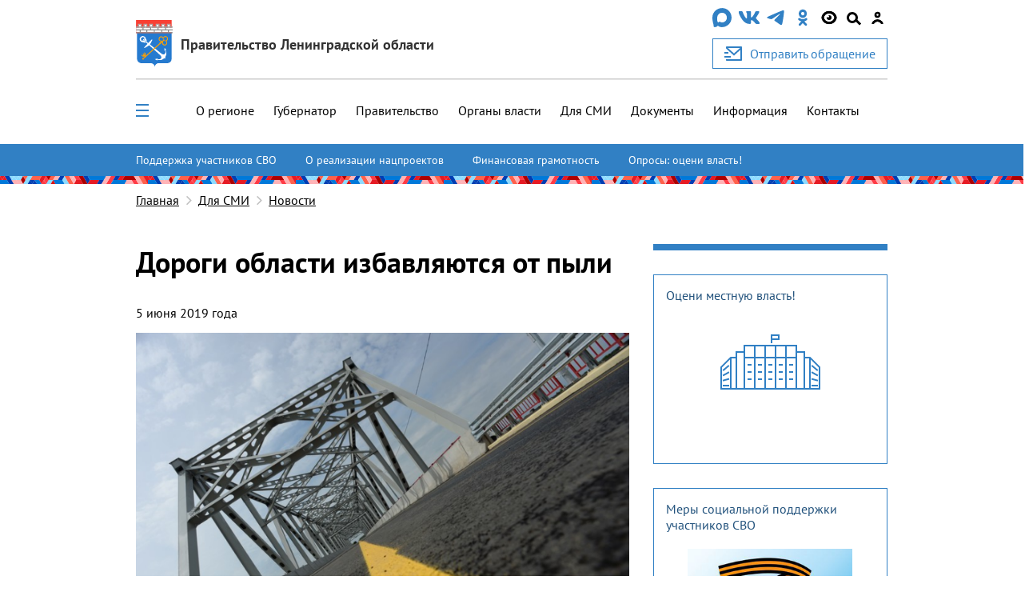

--- FILE ---
content_type: text/html; charset=utf-8
request_url: https://lenobl.ru/dlya-smi/news/19041/
body_size: 17591
content:

<!DOCTYPE html>
<html lang="ru" >
<head>
  <meta http-equiv="Content-Type" content="text/html; charset=utf-8">
  <meta http-equiv="X-UA-Compatible" content="IE=edge">

  
    <meta name="viewport" content="width=device-width, initial-scale=1, user-scalable=0"/>
  

  <meta name="keywords" content="
    [&#39;Д&#39;, &#39;о&#39;, &#39;р&#39;, &#39;о&#39;, &#39;г&#39;, &#39;и&#39;, &#39; &#39;, &#39;о&#39;, &#39;б&#39;, &#39;л&#39;, &#39;а&#39;, &#39;с&#39;, &#39;т&#39;, &#39;и&#39;, &#39; &#39;, &#39;и&#39;, &#39;з&#39;, &#39;б&#39;, &#39;а&#39;, &#39;в&#39;, &#39;л&#39;, &#39;я&#39;, &#39;ю&#39;, &#39;т&#39;, &#39;с&#39;, &#39;я&#39;, &#39; &#39;, &#39;о&#39;, &#39;т&#39;, &#39; &#39;, &#39;п&#39;, &#39;ы&#39;, &#39;л&#39;, &#39;и&#39;] [&#39;Д&#39;, &#39;л&#39;, &#39;я&#39;, &#39; &#39;, &#39;С&#39;, &#39;М&#39;, &#39;И&#39;]
"/>
  <meta name="description" content="
    Информация о последних событиях и мероприятиях, связанных с Администрацией Ленинградской области
"/>
  <link rel="shortcut icon" href="/static/img/favicon.56dd0d477852.ico"/>

  
    
    <meta property="og:url" content="https://lenobl.ru/dlya-smi/news/19041/"/>
<meta property="og:type" content="article"/>
<meta property="og:title" content="Дороги области избавляются от пыли"/>
<meta name="twitter:card" content="summary_large_image"/>

    
        <meta name="twitter:description" content="Работы ведутся районными дорожными ремонтно-строительными управлениями (ДРСУ) в рамках государственных контрактов на содержание областных дорог. Особо усиленную обработку проходят участки …"/>
        <meta property="og:description" content="Работы ведутся районными дорожными ремонтно-строительными управлениями (ДРСУ) в рамках государственных контрактов на содержание областных дорог. Особо усиленную обработку проходят участки …"/>
    


    <meta name="twitter:image:src" content="https://lenobl.ru/media/news/images/2019/06/05/DSC_9248.jpg"/>
    <meta property="og:image" content="https://lenobl.ru/media/news/images/2019/06/05/DSC_9248.jpg"/>



  <meta name="yandex-verification" content="332d7413d82bddcc"/>
  <meta name="sputnik-verification" content="gJmap3pAuLigxvt4"/>
  <meta name="google-site-verification" content="oKPwTlBW4xBEvIToFoWQzo33XcM8PAHWPjcMEyAqtX8"/>

  
    <link href="/static/js/jquery-ui/jquery-ui.f0afdea84832.css" rel="stylesheet" media="all">
    <link href="/static/alo/css/bootstrap.min.52266d6c5059.css" rel="stylesheet" media="all">
    <link href="/static/alo/css/style.669c1de983a0.css" rel="stylesheet" media="all">
    <link href="/static/js/ui/audioplayer/audioplayer.6212eac05c2d.css" rel="stylesheet">
    <link href="/static/alo/css/simpleselect.min.7e65f2696f5d.css" rel="stylesheet" media="all">

  
  <title>
    
    Дороги области избавляются от пыли

  </title>
  <script type="text/javascript" src="/static/js/jquery-3.3.1.slim.min.a09e13ee94d5.js"></script>
  <script src="/static/js/libs/jquery-1.10.2.min.628072e7212d.js"></script>
  
</head>

<body>


    
    
    
    

    <div class="wrap">

        
            


<header class="alo-navbar" id="alo-navbar">
    

    
        <div class="alo-container alo-container_main">
            <div class="container-fluid h-100">
                <div class="row h-100" data-caption>
                    <div class="d-flex flex-column col-12 h-100 nav-container p-md-0 p-lg-auto">
                        <div class="d-flex justify-content-between align-items-center col-md-12 col-l-12 col-xl-12 p-0 p-sm-0 alo-navbar-title">
                            <div class="col-12 col-sm-12 col-md-7 d-none d-sm-none d-md-flex justify-content-start justify-content-sm-start mt-4 sm:mt-4 md:mt-3 h-100 p-0" data-logo>
                                <a href="/ru" class="alo-navbar-logo d-flex h-100 align-items-center">
                                    
                                        <img class="d-none d-sm-none d-md-block" src="/static/img/alo/gerb.5b476f22c1de.svg" alt="">
                                    
                                    <div class="pl-3 logo-name">
                                        <div class="org org-main">Правительство Ленинградской области</div>
                                    </div>
                                </a>
                            </div>
                            <div class="d-none d-sm-none d-md-flex flex-column">
                                <div class="mb-3 d-md-flex align-items-center justify-content-between social-container__item">
                                    
                                        
                                            
                                              <a href="https://max.ru/lenobladminka" target="_blank" rel="noopener">
                                                <img src="/media/agency/logos/2025/11/05/max-messenger-01.svg" alt="https://max.ru/lenobladminka" class="fix-logo">
                                              </a>
                                            
                                        
                                            
                                              <a href="https://vk.com/club168391573" target="_blank" rel="noopener">
                                                <img src="/static/img/alo/navbar/vk.23d3db70625a.svg" alt="https://vk.com/club168391573" class="fix-logo">
                                              </a>
                                            
                                        
                                            
                                              <a href="https://t.me/lenobladminka" target="_blank" rel="noopener">
                                                <img src="/static/img/alo/navbar/telegram.9c5a5ce011ac.svg" alt="https://t.me/lenobladminka" class="fix-logo">
                                              </a>
                                            
                                        
                                            
                                              <a href="https://ok.ru/group/61748984807600" target="_blank" rel="noopener">
                                                <img src="/static/img/alo/navbar/ok.c3ebf3ee8c7a.svg" alt="https://ok.ru/group/61748984807600" class="fix-logo">
                                              </a>
                                            
                                        
                                    
                                    <div class="d-md-block blind-mode" data-show-simple-version>
                                        <img
                                            class="fix-logo"
                                            src="/static/img/alo/navbar/eye_new2.0ca7fa1ca0b0.svg"
                                            alt=""
                                        >
                                    </div>

                                    <div class="search-toggle" id="search-toggle" data-show-search-field="search-field">
                                        <span class="circle"></span>
                                        <span class="stick"></span>
                                    </div>

                                    
                                      <a href="/user/login/">
                                        <img class="fix-logo" src="/static/img/alo/navbar/user.71301bac0bdd.svg" alt="user-icon" />
                                      </a>
                                    
                                </div>

                                
                                
                                    <a class="btn btn-primary button-secondary d-flex reception-link" href="/ru/reception/">
                                      <img class="mr-3" src="/static/img/alo/appeal.d06c57b23415.svg" alt="">
                                      <span>Отправить обращение</span>
                                    </a>
                                
                            </div>
                        </div>
                        <div class="col-12 d-none d-sm-none d-md-block p-b-0">
                            <hr class="w-100 header-line">
                        </div>
                        <div class="col-12 px-0 d-flex flex-column flex-sm-column flex-md-row flex-l-row flex-xl-row align-items-center justify-content-end justify-content-lg-between h-100 navbar-close left-nav">
                            <ul data-open-none class="col-md-10 col-lg-12 pr-0 d-none d-md-block alo-navbar-menu-main h-100"><li class="margin-sequence-left-main alo-navbar-link"><div class="d-none d-sm-inline-block navbar-close alo-navbar-icon-group navbar-open-close-container"><span
                                                class="alo-navbar-icon_desktop-menu"
                                                id="menu-toggle"
                                                data-show-menu-id="full_menu"
                                                data-open-none
                                            ><span class="header__toggle_element_first"></span><span class="header__toggle_element_second"></span><span class="header__toggle_element_third"></span></span></div></li><li class="margin-sequence-left-main alo-navbar-link"><a
                                               href="/ru/o-regione/">
                                                О регионе
                                            </a></li><li class="margin-sequence-left-main alo-navbar-link"><a
                                               href="/ru/gubernator/">
                                                Губернатор
                                            </a></li><li class="margin-sequence-left-main alo-navbar-link"><a
                                               href="/ru/pravitelstvo-leningradskoj-oblasti/">
                                                Правительство
                                            </a></li><li class="margin-sequence-left-main alo-navbar-link"><a
                                               href="/ru/government/">
                                                Органы власти
                                            </a></li><li class="margin-sequence-left-main alo-navbar-link"><a
                                               href="/ru/dlya-smi/">
                                                Для СМИ
                                            </a></li><li class="margin-sequence-left-main alo-navbar-link"><a
                                               href="/ru/dokumenty/">
                                                Документы
                                            </a></li><li class="margin-sequence-left-main alo-navbar-link"><a
                                               href="/ru/informaciya/">
                                                Информация
                                            </a></li><li class="margin-sequence-left-main alo-navbar-link"><a
                                               href="/ru/kontakty/">
                                                Контакты
                                            </a></li></ul>
                            <div data-close-none class="col-12 search-container d-none" id="search-field">
                                <div class="d-flex align-items-center">
                                    <img class="alo-navbar-icon ml-4"
                                         src="/static/img/alo/navbar/close.6593be38e040.svg"
                                         data-hide-search-field="search-field" alt="">
                                </div>
                            </div>
                            <div data-open-none class="nav-links col-md-2 mt-3 mb-3 p-0 p-sm-0">
                                <div class="alo-nav-buttons d-flex d-sm-flex d-md-none justify-content-between justify-content-sm-between justify-content-md-end justify-content-lg-end justify-content-xl-end">
                                    
                                    
                                        <a class="order-4 order-sm-4 d-flex flex-column align-items-center nav-appeal" href="/ru/reception/">
                                            <img class="d-block d-sm-block d-md-none mobile-logo" src="/static/img/alo/appeal.d06c57b23415.svg" alt="">
                                            <div>Отправить</div>
                                            <div>обращение</div>
                                        </a>
                                    

                                    
                                        <a class="order-3 order-sm-3 gerb" href="/ru">
                                            <img class="d-block d-sm-block d-md-none mobile-logo" src="/static/img/alo/gerb_mob.63295623ff4a.svg" alt="">
                                        </a>
                                    


                                    <div class="d-md-none d-l-none d-xl-none navbar-close alo-navbar-icon-group">
                                        <img class="alo-navbar-icon alo-navbar-icon_menu"
                                             src="/static/img/alo/navbar/burger-menu.6797ebb4c832.svg"
                                             data-show-mobile-menu-id="mobile_full_menu"
                                             data-mobile-menu-title="Меню"
                                             data-open-none
                                             alt="">
                                        <img class="alo-navbar-icon alo-navbar-icon_menu"
                                             src="/static/img/alo/navbar/close.6593be38e040.svg"
                                             data-hide-mobile-menu-id="mobile_full_menu"
                                             data-close-none
                                             alt="">
                                        <div class="ml-auto margin-sequence-icon-left alo-navbar-icon-group d-inline-block d-sm-inline-block d-md-none d-lg-none d-xl-none">
                                            <div class="search-toggle" id="search-toggle"
                                                data-show-search-field="search-field">
                                                <span class="circle"></span>
                                                <span class="stick"></span>
                                            </div>
                                        </div>
                                    </div>
                                </div>
                            </div>
                        </div>
                    </div>
                </div>

                <div class="row h-100 d-none" data-mobile-caption>
                    <div class="col-9 align-self-center mobile-caption">
                        <div class="margin-sequence-left d-none">
                            <i class="fa fa-angle-left alo-angle-base-left margin-sequence-left pl-3 pr-3"
                               aria-hidden="true"
                               data-move-back
                               data-mobile-menu-title="Меню"
                            ></i>
                        </div>
                        <div class="margin-sequence-left">
                            <span data-mobile-caption-title></span>
                        </div>
                    </div>
                    <div class="col-3 align-self-center text-right">
                        <img class="alo-navbar-icon"
                             src="/static/img/alo/navbar/close.6593be38e040.svg"
                             data-hide-mobile-menu-id="mobile_full_menu"
                             alt=""
                        >
                    </div>
                </div>
            </div>
        </div>
        
          <div class="d-flex flex-column">
              <div class="accent-links accent-links_main">
                  <div class="container-fluid position-relative">
                      <button type="button" class="slider-control prev slider-prev-custom">
                          <img src="/static/img/alo/navbar/carousel-prev-btn.75140108cd5e.svg" alt="">
                      </button>
                      <ul>
                          
                              <li class="accent-links_overflow">
                                  <a class="accent-link" href="https://lenobl.ru/support/">Поддержка участников СВО</a>
                              </li>
                          
                              <li class="accent-links_overflow">
                                  <a class="accent-link" href="http://lenobl.ru/ru/informaciya/promo/">О реализации нацпроектов</a>
                              </li>
                          
                              <li class="accent-links_overflow">
                                  <a class="accent-link" href="https://lenobl.ru/fingram/">Финансовая грамотность</a>
                              </li>
                          
                              <li class="accent-links_overflow">
                                  <a class="accent-link" href="https://lenobl.ru/ru/kontakty/interaktivnye-oprosy/">Опросы: оцени власть!</a>
                              </li>
                          
                      </ul>
                      <button type="button" class="slider-control next slider-next-custom">
                          <img src="/static/img/alo/navbar/carousel-next-btn.4195cfccb927.svg" alt="">
                      </button>
                  </div>
              </div>
              <div class="brandbook"></div>
          </div>
        
        <div class="menu-overlay"></div>
        <div class="search-modal">
            <form action="/ru/search/" method="get" class="w-100">
                <label class="w-100">
                    <div class="search-field alo-navbar-search">
                        <div class="input-group container-fluid" id="search-form-modal">
                            <input class="form-control" type="text"
                                   placeholder="Поиск..." name="text"
                                   maxlength="200">
                            <input type="hidden" name="web" value="0"/>
                            <input type="hidden" name="searchid"
                                   value="2330645"/>
                            <button type="submit" class="input-group-addon">
                                <svg width="25px" height="25px" viewBox="0 0 25 25">
                                    <g stroke="none" stroke-width="1" fill="none" fill-rule="evenodd"
                                       transform="translate(-1165.000000, -26.000000)">
                                        <g transform="translate(1165.000000, 26.000000)" fill="#000000">
                                            <path d="M24.5263438,22.3088924 L17.0278438,14.7815913 C18.0823203,13.2605304 18.74625,11.3884555 18.74625,9.36037441 C18.74625,4.21216849 14.5283438,0 9.37312501,0 C4.21790626,0 0,4.21216849 0,9.36037441 C0,14.5085803 4.21790626,18.7207488 9.37312501,18.7207488 C11.4039688,18.7207488 13.2785938,18.0577223 14.8017266,17.0046802 L22.3392813,24.5319813 C22.9641563,25.1560062 23.9405235,25.1560062 24.5653985,24.5319813 C25.1512188,23.9079563 25.1512188,22.8939158 24.5263438,22.3088924 Z M3.124375,9.36037441 C3.124375,5.92823713 5.93631251,3.1201248 9.37312501,3.1201248 C12.8099375,3.1201248 15.621875,5.92823713 15.621875,9.36037441 C15.621875,12.7925117 12.8099375,15.600624 9.37312501,15.600624 C5.93631251,15.600624 3.124375,12.7925117 3.124375,9.36037441 Z"
                                                  id="Shape"></path>
                                        </g>
                                    </g>
                                </svg>
                            </button>
                        </div>
                    </div>
                </label>
            </form>
        </div>
        <div id="sub_menu">
            <div class="alo-navbar-sub-menu hidden" id="full_menu">
                <div class="container-fluid menu-content">
                    <div class="row">
                        
                            <div class="col-12 col-sm-6 col-md-4 col-lg-3">
                                
                                    <h2 class="alo-navbar-sub-menu-title alo-navbar-sub-menu-title_bordered">
                                        <a href="/ru/o-regione/"
                                           class="black-link">О регионе</a>
                                    </h2>

                                    <ul class="alo-navbar-sub-menu-item-list">
                                        
                                            <li class="alo-navbar-sub-menu-item">
                                                <a href="/ru/o-regione/istoriya/"
                                                   class="black-link">История формирования</a>
                                            </li>
                                        
                                            <li class="alo-navbar-sub-menu-item">
                                                <a href="/ru/o-regione/gerb-flag-i-gimn/"
                                                   class="black-link">Официальные символы</a>
                                            </li>
                                        
                                            <li class="alo-navbar-sub-menu-item">
                                                <a href="/ru/o-regione/msu/"
                                                   class="black-link">Административно-территориальное устройство</a>
                                            </li>
                                        
                                            <li class="alo-navbar-sub-menu-item">
                                                <a href="/ru/o-regione/dates/"
                                                   class="black-link">Праздничные дни и памятные даты</a>
                                            </li>
                                        
                                    </ul>
                                
                            </div>
                        
                            <div class="col-12 col-sm-6 col-md-4 col-lg-3">
                                
                                    <h2 class="alo-navbar-sub-menu-title alo-navbar-sub-menu-title_bordered">
                                        <a href="/ru/gubernator/"
                                           class="black-link">Губернатор</a>
                                    </h2>

                                    <ul class="alo-navbar-sub-menu-item-list">
                                        
                                            <li class="alo-navbar-sub-menu-item">
                                                <a href="/ru/gubernator/biografiya/"
                                                   class="black-link">Биография</a>
                                            </li>
                                        
                                            <li class="alo-navbar-sub-menu-item">
                                                <a href="/ru/gubernator/status-i-polnomochiya/"
                                                   class="black-link">Полномочия</a>
                                            </li>
                                        
                                            <li class="alo-navbar-sub-menu-item">
                                                <a href="/ru/gubernator/vystupleniya/"
                                                   class="black-link">Выступления</a>
                                            </li>
                                        
                                            <li class="alo-navbar-sub-menu-item">
                                                <a href="/ru/gubernator/sovety-i-komissii/"
                                                   class="black-link">Советы и комиссии</a>
                                            </li>
                                        
                                            <li class="alo-navbar-sub-menu-item">
                                                <a href="/ru/gubernator/dolzhnostnoj-znak/"
                                                   class="black-link">Должностной знак</a>
                                            </li>
                                        
                                            <li class="alo-navbar-sub-menu-item">
                                                <a href="/ru/gubernator/portrety-gubernatora/"
                                                   class="black-link">Портретные фото</a>
                                            </li>
                                        
                                    </ul>
                                
                            </div>
                        
                            <div class="col-12 col-sm-6 col-md-4 col-lg-3">
                                
                                    <h2 class="alo-navbar-sub-menu-title alo-navbar-sub-menu-title_bordered">
                                        <a href="/ru/pravitelstvo-leningradskoj-oblasti/"
                                           class="black-link">Правительство</a>
                                    </h2>

                                    <ul class="alo-navbar-sub-menu-item-list">
                                        
                                            <li class="alo-navbar-sub-menu-item">
                                                <a href="/ru/pravitelstvo-leningradskoj-oblasti/pravovye-osnovy-deyatelnosti-pravitelstva/"
                                                   class="black-link">Полномочия</a>
                                            </li>
                                        
                                            <li class="alo-navbar-sub-menu-item">
                                                <a href="/ru/pravitelstvo-leningradskoj-oblasti/podvedomstvennye-organizacii/"
                                                   class="black-link">Подведомственные организации</a>
                                            </li>
                                        
                                            <li class="alo-navbar-sub-menu-item">
                                                <a href="https://reestr-is.lenobl.ru/registry/public/systems/list"
                                                   class="black-link">Информационные системы</a>
                                            </li>
                                        
                                            <li class="alo-navbar-sub-menu-item">
                                                <a href="/ru/pravitelstvo-leningradskoj-oblasti/ezhegodnye-otchety/"
                                                   class="black-link">Ежегодные отчеты</a>
                                            </li>
                                        
                                            <li class="alo-navbar-sub-menu-item">
                                                <a href="/ru/pravitelstvo-leningradskoj-oblasti/plany/"
                                                   class="black-link">Планы</a>
                                            </li>
                                        
                                            <li class="alo-navbar-sub-menu-item">
                                                <a href="/ru/pravitelstvo-leningradskoj-oblasti/mezhdunarodnoe-sotrudnichestvo/"
                                                   class="black-link">Международное сотрудничество</a>
                                            </li>
                                        
                                            <li class="alo-navbar-sub-menu-item">
                                                <a href="/ru/pravitelstvo-leningradskoj-oblasti/sredstva-massovoj-informacii/"
                                                   class="black-link">Учрежденные СМИ</a>
                                            </li>
                                        
                                    </ul>
                                
                            </div>
                        
                            <div class="col-12 col-sm-6 col-md-4 col-lg-3">
                                
                                    <h2 class="alo-navbar-sub-menu-title alo-navbar-sub-menu-title_bordered">
                                        <a href="/ru/government/"
                                           class="black-link">Органы власти</a>
                                    </h2>

                                    <ul class="alo-navbar-sub-menu-item-list">
                                        
                                            <li class="alo-navbar-sub-menu-item">
                                                <a href="/ru/government/upolnomochennye/"
                                                   class="black-link">Уполномоченные</a>
                                            </li>
                                        
                                            <li class="alo-navbar-sub-menu-item">
                                                <a href="/ru/government/reestr-akkauntov/"
                                                   class="black-link">Официальные страницы в соц. сетях</a>
                                            </li>
                                        
                                    </ul>
                                
                            </div>
                        
                            <div class="col-12 col-sm-6 col-md-4 col-lg-3">
                                
                                    <h2 class="alo-navbar-sub-menu-title alo-navbar-sub-menu-title_bordered">
                                        <a href="/ru/dlya-smi/"
                                           class="black-link">Для СМИ</a>
                                    </h2>

                                    <ul class="alo-navbar-sub-menu-item-list">
                                        
                                            <li class="alo-navbar-sub-menu-item">
                                                <a href="/ru/dlya-smi/news/"
                                                   class="black-link">Новости</a>
                                            </li>
                                        
                                            <li class="alo-navbar-sub-menu-item">
                                                <a href="/ru/dlya-smi/announces/"
                                                   class="black-link">Анонсы</a>
                                            </li>
                                        
                                            <li class="alo-navbar-sub-menu-item">
                                                <a href="/ru/dlya-smi/photo/"
                                                   class="black-link">Фотоархив</a>
                                            </li>
                                        
                                            <li class="alo-navbar-sub-menu-item">
                                                <a href="/ru/dlya-smi/digests/"
                                                   class="black-link">Дайджесты</a>
                                            </li>
                                        
                                            <li class="alo-navbar-sub-menu-item">
                                                <a href="/ru/dlya-smi/comments/"
                                                   class="black-link">Комментарии</a>
                                            </li>
                                        
                                            <li class="alo-navbar-sub-menu-item">
                                                <a href="/ru/dlya-smi/accreditation/"
                                                   class="black-link">Аккредитация</a>
                                            </li>
                                        
                                            <li class="alo-navbar-sub-menu-item">
                                                <a href="/ru/dlya-smi/application_forms/"
                                                   class="black-link">Форма аккредитации на мероприятие</a>
                                            </li>
                                        
                                            <li class="alo-navbar-sub-menu-item">
                                                <a href="/ru/dlya-smi/news-digest/"
                                                   class="black-link">Дайджест новостей</a>
                                            </li>
                                        
                                            <li class="alo-navbar-sub-menu-item">
                                                <a href="/ru/dlya-smi/info/"
                                                   class="black-link">Актуальная информация</a>
                                            </li>
                                        
                                    </ul>
                                
                            </div>
                        
                            <div class="col-12 col-sm-6 col-md-4 col-lg-3">
                                
                                    <h2 class="alo-navbar-sub-menu-title alo-navbar-sub-menu-title_bordered">
                                        <a href="/ru/dokumenty/"
                                           class="black-link">Документы</a>
                                    </h2>

                                    <ul class="alo-navbar-sub-menu-item-list">
                                        
                                            <li class="alo-navbar-sub-menu-item">
                                                <a href="/ru/dokumenty/ustav-leningradskoj-oblasti/"
                                                   class="black-link">Устав региона</a>
                                            </li>
                                        
                                            <li class="alo-navbar-sub-menu-item">
                                                <a href="/ru/dokumenty/pa/"
                                                   class="black-link">Правовые акты Ленинградской области</a>
                                            </li>
                                        
                                            <li class="alo-navbar-sub-menu-item">
                                                <a href="/ru/dokumenty/obzor-pravoprimenitelnoj-praktiki-pravovyh-aktov/"
                                                   class="black-link">Обзоры правоприменительной практики правовых актов</a>
                                            </li>
                                        
                                            <li class="alo-navbar-sub-menu-item">
                                                <a href="/ru/dokumenty/zakonodatelnye-iniciativy/"
                                                   class="black-link">Законодательные инициативы</a>
                                            </li>
                                        
                                            <li class="alo-navbar-sub-menu-item">
                                                <a href="/ru/dokumenty/osparivanie-reshenij-prinyatyh-gosudarstvennoj-vlastyu/"
                                                   class="black-link">Порядок оспаривания решений</a>
                                            </li>
                                        
                                            <li class="alo-navbar-sub-menu-item">
                                                <a href="/ru/dokumenty/formy-dokumentov/"
                                                   class="black-link">Формы обращений, заявлений и иных документов</a>
                                            </li>
                                        
                                            <li class="alo-navbar-sub-menu-item">
                                                <a href="/ru/dokumenty/perechen-obektov-v-otnoshenii-kotoryh-planiruetsya-zaklyuchenie-munici/"
                                                   class="black-link">Концессионные соглашения</a>
                                            </li>
                                        
                                            <li class="alo-navbar-sub-menu-item">
                                                <a href="/ru/dokumenty/prokuratura-leningradskoj-oblasti-razyasnyaet/"
                                                   class="black-link">Прокуратура разъясняет</a>
                                            </li>
                                        
                                            <li class="alo-navbar-sub-menu-item">
                                                <a href="/ru/dokumenty/info/"
                                                   class="black-link">Извещения</a>
                                            </li>
                                        
                                    </ul>
                                
                            </div>
                        
                            <div class="col-12 col-sm-6 col-md-4 col-lg-3">
                                
                                    <h2 class="alo-navbar-sub-menu-title alo-navbar-sub-menu-title_bordered">
                                        <a href="/ru/informaciya/"
                                           class="black-link">Информация</a>
                                    </h2>

                                    <ul class="alo-navbar-sub-menu-item-list">
                                        
                                            <li class="alo-navbar-sub-menu-item">
                                                <a href="/ru/informaciya/monitoring-effektivnosti-deyatelnosti-organov-msu/"
                                                   class="black-link">Мониторинг эффективности органов МСУ</a>
                                            </li>
                                        
                                            <li class="alo-navbar-sub-menu-item">
                                                <a href="/ru/informaciya/rating47/"
                                                   class="black-link">Рейтинг 47</a>
                                            </li>
                                        
                                            <li class="alo-navbar-sub-menu-item">
                                                <a href="/ru/informaciya/ispolnenie-byudzheta/"
                                                   class="black-link">Исполнение бюджета</a>
                                            </li>
                                        
                                            <li class="alo-navbar-sub-menu-item">
                                                <a href="https://monitoring.lenreg.ru/pokazateli-razvitiya-regiona/"
                                                   class="black-link">Статистика</a>
                                            </li>
                                        
                                            <li class="alo-navbar-sub-menu-item">
                                                <a href="/ru/informaciya/zashita-ot-chrezvychajnyh-situacij/"
                                                   class="black-link">Защита от ЧС</a>
                                            </li>
                                        
                                            <li class="alo-navbar-sub-menu-item">
                                                <a href="/ru/informaciya/perechen-potrebitelej-v-otnoshenii-kotoryh-garantiruyushimi-postavshik/"
                                                   class="black-link">Перечень потребителей-должников</a>
                                            </li>
                                        
                                            <li class="alo-navbar-sub-menu-item">
                                                <a href="/ru/informaciya/edinyj-perechen-gosudarstvennogo-i-municipalnogo-imushestva-leningrads/"
                                                   class="black-link">Единый перечень имущества для предоставления в аренду</a>
                                            </li>
                                        
                                            <li class="alo-navbar-sub-menu-item">
                                                <a href="/ru/informaciya/min_zp/"
                                                   class="black-link">Работодателям Ленинградской области</a>
                                            </li>
                                        
                                            <li class="alo-navbar-sub-menu-item">
                                                <a href="/ru/informaciya/oruzhie/"
                                                   class="black-link">Оружие: хранение, приобретение, лицензия</a>
                                            </li>
                                        
                                            <li class="alo-navbar-sub-menu-item">
                                                <a href="/ru/informaciya/monitoring-tek/"
                                                   class="black-link">Мониторинг разработки и утверждения схем теплоснабжения муниципальных образований Ленинградской области</a>
                                            </li>
                                        
                                            <li class="alo-navbar-sub-menu-item">
                                                <a href="/ru/informaciya/kreativ/"
                                                   class="black-link">Поддержка в сфере креативных (творческих) индустрий</a>
                                            </li>
                                        
                                    </ul>
                                
                            </div>
                        
                            <div class="col-12 col-sm-6 col-md-4 col-lg-3">
                                
                                    <h2 class="alo-navbar-sub-menu-title alo-navbar-sub-menu-title_bordered">
                                        <a href="/ru/kontakty/"
                                           class="black-link">Контакты</a>
                                    </h2>

                                    <ul class="alo-navbar-sub-menu-item-list">
                                        
                                            <li class="alo-navbar-sub-menu-item">
                                                <a href="/ru/kontakty/telefony-dezhurnyh-sluzhb-dlya-ekstrennyh-sluchaev/"
                                                   class="black-link">Экстренные телефоны</a>
                                            </li>
                                        
                                            <li class="alo-navbar-sub-menu-item">
                                                <a href="/ru/kontakty/interaktivnye-oprosy/"
                                                   class="black-link">Опросы</a>
                                            </li>
                                        
                                            <li class="alo-navbar-sub-menu-item">
                                                <a href="/ru/kontakty/telefony-organov-gos-vlasti-i-msu-lenoblasti/"
                                                   class="black-link">Телефонный справочник</a>
                                            </li>
                                        
                                            <li class="alo-navbar-sub-menu-item">
                                                <a href="/ru/kontakty/vnimanie-rozysk/"
                                                   class="black-link">Поиск пропавших лиц</a>
                                            </li>
                                        
                                            <li class="alo-navbar-sub-menu-item">
                                                <a href="/ru/kontakty/o-portale/"
                                                   class="black-link">О портале</a>
                                            </li>
                                        
                                            <li class="alo-navbar-sub-menu-item">
                                                <a href="/ru/kontakty/priemnaya-grazhdan-pravitelstva-leningradskoj-oblasti/"
                                                   class="black-link">О приеме граждан</a>
                                            </li>
                                        
                                    </ul>
                                
                            </div>
                        
                    </div>
                </div>
            </div>

            <noindex>
                <ul class="hidden mobile-menu" id="mobile_full_menu" data-mobile-menu>
                    
                        <li>
                            <div class="mobile-menu-item d-flex align-items-center justify-content-between">
                                
                                    <a href="/ru/o-regione/"
                                       class="mobile-link">О регионе</a>
                                    <i class="fa fa-angle-right alo-angle-right"
                                       aria-hidden="true"
                                       data-move-next
                                       data-mobile-menu-title="О регионе"
                                    ></i>
                                
                            </div>
                            
                                

    <ul class="mobile-sub-menu">
        
            <li>
                <div class="mobile-menu-item sub-menu d-flex align-items-center justify-content-between">
                    <a class="mobile-link" href="/ru/o-regione/istoriya/">
                        История формирования
                    </a>
                    
                </div>
                

    <ul class="mobile-sub-menu">
        
    </ul>


            </li>
        
            <li>
                <div class="mobile-menu-item sub-menu d-flex align-items-center justify-content-between">
                    <a class="mobile-link" href="/ru/o-regione/gerb-flag-i-gimn/">
                        Официальные символы
                    </a>
                    
                </div>
                

    <ul class="mobile-sub-menu">
        
    </ul>


            </li>
        
            <li>
                <div class="mobile-menu-item sub-menu d-flex align-items-center justify-content-between">
                    <a class="mobile-link" href="/ru/o-regione/msu/">
                        Административно-территориальное устройство
                    </a>
                    
                        <i class="fa fa-angle-right alo-angle-right"
                           aria-hidden="true"
                           data-move-next
                           data-mobile-menu-title="Административно-территориальное устройство"
                        ></i>
                    
                </div>
                

    <ul class="mobile-sub-menu">
        
            <li>
                <div class="mobile-menu-item sub-menu d-flex align-items-center justify-content-between">
                    <a class="mobile-link" href="/ru/o-regione/msu/boksitogorskij/">
                        Бокситогорский муниципальный район
                    </a>
                    
                </div>
                

    <ul class="mobile-sub-menu">
        
    </ul>


            </li>
        
            <li>
                <div class="mobile-menu-item sub-menu d-flex align-items-center justify-content-between">
                    <a class="mobile-link" href="/ru/o-regione/msu/volosovskij/">
                        Волосовский муниципальный район
                    </a>
                    
                </div>
                

    <ul class="mobile-sub-menu">
        
    </ul>


            </li>
        
            <li>
                <div class="mobile-menu-item sub-menu d-flex align-items-center justify-content-between">
                    <a class="mobile-link" href="/ru/o-regione/msu/volhovskij/">
                        Волховский муниципальный район
                    </a>
                    
                </div>
                

    <ul class="mobile-sub-menu">
        
    </ul>


            </li>
        
            <li>
                <div class="mobile-menu-item sub-menu d-flex align-items-center justify-content-between">
                    <a class="mobile-link" href="/ru/o-regione/msu/vsevolozhskij/">
                        Всеволожский муниципальный район
                    </a>
                    
                </div>
                

    <ul class="mobile-sub-menu">
        
    </ul>


            </li>
        
            <li>
                <div class="mobile-menu-item sub-menu d-flex align-items-center justify-content-between">
                    <a class="mobile-link" href="/ru/o-regione/msu/vyborgskij/">
                        Выборгский муниципальный район
                    </a>
                    
                </div>
                

    <ul class="mobile-sub-menu">
        
    </ul>


            </li>
        
            <li>
                <div class="mobile-menu-item sub-menu d-flex align-items-center justify-content-between">
                    <a class="mobile-link" href="/ru/o-regione/msu/gatchinskij/">
                        Гатчинский муниципальный округ
                    </a>
                    
                </div>
                

    <ul class="mobile-sub-menu">
        
    </ul>


            </li>
        
            <li>
                <div class="mobile-menu-item sub-menu d-flex align-items-center justify-content-between">
                    <a class="mobile-link" href="/ru/o-regione/msu/kingiseppskij/">
                        Кингисеппский муниципальный район
                    </a>
                    
                </div>
                

    <ul class="mobile-sub-menu">
        
    </ul>


            </li>
        
            <li>
                <div class="mobile-menu-item sub-menu d-flex align-items-center justify-content-between">
                    <a class="mobile-link" href="/ru/o-regione/msu/kirishskij/">
                        Киришский муниципальный район
                    </a>
                    
                </div>
                

    <ul class="mobile-sub-menu">
        
    </ul>


            </li>
        
            <li>
                <div class="mobile-menu-item sub-menu d-flex align-items-center justify-content-between">
                    <a class="mobile-link" href="/ru/o-regione/msu/lodejnopolskij/">
                        Лодейнопольский муниципальный район
                    </a>
                    
                </div>
                

    <ul class="mobile-sub-menu">
        
    </ul>


            </li>
        
            <li>
                <div class="mobile-menu-item sub-menu d-flex align-items-center justify-content-between">
                    <a class="mobile-link" href="/ru/o-regione/msu/kirovskij/">
                        Кировский муниципальный район
                    </a>
                    
                </div>
                

    <ul class="mobile-sub-menu">
        
    </ul>


            </li>
        
            <li>
                <div class="mobile-menu-item sub-menu d-flex align-items-center justify-content-between">
                    <a class="mobile-link" href="/ru/o-regione/msu/lomonosovskij/">
                        Ломоносовский муниципальный район
                    </a>
                    
                </div>
                

    <ul class="mobile-sub-menu">
        
    </ul>


            </li>
        
            <li>
                <div class="mobile-menu-item sub-menu d-flex align-items-center justify-content-between">
                    <a class="mobile-link" href="/ru/o-regione/msu/luzhskij/">
                        Лужский муниципальный район
                    </a>
                    
                </div>
                

    <ul class="mobile-sub-menu">
        
    </ul>


            </li>
        
            <li>
                <div class="mobile-menu-item sub-menu d-flex align-items-center justify-content-between">
                    <a class="mobile-link" href="/ru/o-regione/msu/podporozhskij/">
                        Подпорожский муниципальный район
                    </a>
                    
                </div>
                

    <ul class="mobile-sub-menu">
        
    </ul>


            </li>
        
            <li>
                <div class="mobile-menu-item sub-menu d-flex align-items-center justify-content-between">
                    <a class="mobile-link" href="/ru/o-regione/msu/priozerskij/">
                        Приозерский муниципальный район
                    </a>
                    
                </div>
                

    <ul class="mobile-sub-menu">
        
    </ul>


            </li>
        
            <li>
                <div class="mobile-menu-item sub-menu d-flex align-items-center justify-content-between">
                    <a class="mobile-link" href="/ru/o-regione/msu/slancevskij/">
                        Сланцевский муниципальный район
                    </a>
                    
                </div>
                

    <ul class="mobile-sub-menu">
        
    </ul>


            </li>
        
            <li>
                <div class="mobile-menu-item sub-menu d-flex align-items-center justify-content-between">
                    <a class="mobile-link" href="/ru/o-regione/msu/sosnovoborskij/">
                        Сосновоборский городской округ
                    </a>
                    
                </div>
                

    <ul class="mobile-sub-menu">
        
    </ul>


            </li>
        
            <li>
                <div class="mobile-menu-item sub-menu d-flex align-items-center justify-content-between">
                    <a class="mobile-link" href="/ru/o-regione/msu/tihvinskij/">
                        Тихвинский муниципальный район
                    </a>
                    
                </div>
                

    <ul class="mobile-sub-menu">
        
    </ul>


            </li>
        
            <li>
                <div class="mobile-menu-item sub-menu d-flex align-items-center justify-content-between">
                    <a class="mobile-link" href="/ru/o-regione/msu/tosnenskij/">
                        Тосненский муниципальный район
                    </a>
                    
                </div>
                

    <ul class="mobile-sub-menu">
        
    </ul>


            </li>
        
    </ul>


            </li>
        
            <li>
                <div class="mobile-menu-item sub-menu d-flex align-items-center justify-content-between">
                    <a class="mobile-link" href="/ru/o-regione/dates/">
                        Праздничные дни и памятные даты
                    </a>
                    
                </div>
                

    <ul class="mobile-sub-menu">
        
    </ul>


            </li>
        
    </ul>


                            
                        </li>
                    
                        <li>
                            <div class="mobile-menu-item d-flex align-items-center justify-content-between">
                                
                                    <a href="/ru/gubernator/"
                                       class="mobile-link">Губернатор</a>
                                    <i class="fa fa-angle-right alo-angle-right"
                                       aria-hidden="true"
                                       data-move-next
                                       data-mobile-menu-title="Губернатор"
                                    ></i>
                                
                            </div>
                            
                                

    <ul class="mobile-sub-menu">
        
            <li>
                <div class="mobile-menu-item sub-menu d-flex align-items-center justify-content-between">
                    <a class="mobile-link" href="/ru/gubernator/biografiya/">
                        Биография
                    </a>
                    
                </div>
                

    <ul class="mobile-sub-menu">
        
    </ul>


            </li>
        
            <li>
                <div class="mobile-menu-item sub-menu d-flex align-items-center justify-content-between">
                    <a class="mobile-link" href="/ru/gubernator/status-i-polnomochiya/">
                        Полномочия
                    </a>
                    
                </div>
                

    <ul class="mobile-sub-menu">
        
    </ul>


            </li>
        
            <li>
                <div class="mobile-menu-item sub-menu d-flex align-items-center justify-content-between">
                    <a class="mobile-link" href="/ru/gubernator/vystupleniya/">
                        Выступления
                    </a>
                    
                </div>
                

    <ul class="mobile-sub-menu">
        
    </ul>


            </li>
        
            <li>
                <div class="mobile-menu-item sub-menu d-flex align-items-center justify-content-between">
                    <a class="mobile-link" href="/ru/gubernator/sovety-i-komissii/">
                        Советы и комиссии
                    </a>
                    
                </div>
                

    <ul class="mobile-sub-menu">
        
    </ul>


            </li>
        
            <li>
                <div class="mobile-menu-item sub-menu d-flex align-items-center justify-content-between">
                    <a class="mobile-link" href="/ru/gubernator/dolzhnostnoj-znak/">
                        Должностной знак
                    </a>
                    
                </div>
                

    <ul class="mobile-sub-menu">
        
    </ul>


            </li>
        
            <li>
                <div class="mobile-menu-item sub-menu d-flex align-items-center justify-content-between">
                    <a class="mobile-link" href="/ru/gubernator/portrety-gubernatora/">
                        Портретные фото
                    </a>
                    
                </div>
                

    <ul class="mobile-sub-menu">
        
    </ul>


            </li>
        
    </ul>


                            
                        </li>
                    
                        <li>
                            <div class="mobile-menu-item d-flex align-items-center justify-content-between">
                                
                                    <a href="/ru/pravitelstvo-leningradskoj-oblasti/"
                                       class="mobile-link">Правительство</a>
                                    <i class="fa fa-angle-right alo-angle-right"
                                       aria-hidden="true"
                                       data-move-next
                                       data-mobile-menu-title="Правительство"
                                    ></i>
                                
                            </div>
                            
                                

    <ul class="mobile-sub-menu">
        
            <li>
                <div class="mobile-menu-item sub-menu d-flex align-items-center justify-content-between">
                    <a class="mobile-link" href="/ru/pravitelstvo-leningradskoj-oblasti/pravovye-osnovy-deyatelnosti-pravitelstva/">
                        Полномочия
                    </a>
                    
                </div>
                

    <ul class="mobile-sub-menu">
        
    </ul>


            </li>
        
            <li>
                <div class="mobile-menu-item sub-menu d-flex align-items-center justify-content-between">
                    <a class="mobile-link" href="/ru/pravitelstvo-leningradskoj-oblasti/podvedomstvennye-organizacii/">
                        Подведомственные организации
                    </a>
                    
                </div>
                

    <ul class="mobile-sub-menu">
        
    </ul>


            </li>
        
            <li>
                <div class="mobile-menu-item sub-menu d-flex align-items-center justify-content-between">
                    <a class="mobile-link" href="https://reestr-is.lenobl.ru/registry/public/systems/list">
                        Информационные системы
                    </a>
                    
                </div>
                

    <ul class="mobile-sub-menu">
        
    </ul>


            </li>
        
            <li>
                <div class="mobile-menu-item sub-menu d-flex align-items-center justify-content-between">
                    <a class="mobile-link" href="/ru/pravitelstvo-leningradskoj-oblasti/ezhegodnye-otchety/">
                        Ежегодные отчеты
                    </a>
                    
                </div>
                

    <ul class="mobile-sub-menu">
        
    </ul>


            </li>
        
            <li>
                <div class="mobile-menu-item sub-menu d-flex align-items-center justify-content-between">
                    <a class="mobile-link" href="/ru/pravitelstvo-leningradskoj-oblasti/plany/">
                        Планы
                    </a>
                    
                </div>
                

    <ul class="mobile-sub-menu">
        
    </ul>


            </li>
        
            <li>
                <div class="mobile-menu-item sub-menu d-flex align-items-center justify-content-between">
                    <a class="mobile-link" href="/ru/pravitelstvo-leningradskoj-oblasti/mezhdunarodnoe-sotrudnichestvo/">
                        Международное сотрудничество
                    </a>
                    
                </div>
                

    <ul class="mobile-sub-menu">
        
    </ul>


            </li>
        
            <li>
                <div class="mobile-menu-item sub-menu d-flex align-items-center justify-content-between">
                    <a class="mobile-link" href="/ru/pravitelstvo-leningradskoj-oblasti/sredstva-massovoj-informacii/">
                        Учрежденные СМИ
                    </a>
                    
                </div>
                

    <ul class="mobile-sub-menu">
        
    </ul>


            </li>
        
    </ul>


                            
                        </li>
                    
                        <li>
                            <div class="mobile-menu-item d-flex align-items-center justify-content-between">
                                
                                    <a href="/ru/government/"
                                       class="mobile-link">Органы власти</a>
                                    <i class="fa fa-angle-right alo-angle-right"
                                       aria-hidden="true"
                                       data-move-next
                                       data-mobile-menu-title="Органы власти"
                                    ></i>
                                
                            </div>
                            
                                

    <ul class="mobile-sub-menu">
        
            <li>
                <div class="mobile-menu-item sub-menu d-flex align-items-center justify-content-between">
                    <a class="mobile-link" href="/ru/government/upolnomochennye/">
                        Уполномоченные
                    </a>
                    
                </div>
                

    <ul class="mobile-sub-menu">
        
    </ul>


            </li>
        
            <li>
                <div class="mobile-menu-item sub-menu d-flex align-items-center justify-content-between">
                    <a class="mobile-link" href="/ru/government/reestr-akkauntov/">
                        Официальные страницы в соц. сетях
                    </a>
                    
                </div>
                

    <ul class="mobile-sub-menu">
        
    </ul>


            </li>
        
    </ul>


                            
                        </li>
                    
                        <li>
                            <div class="mobile-menu-item d-flex align-items-center justify-content-between">
                                
                                    <a href="/ru/dlya-smi/"
                                       class="mobile-link">Для СМИ</a>
                                    <i class="fa fa-angle-right alo-angle-right"
                                       aria-hidden="true"
                                       data-move-next
                                       data-mobile-menu-title="Для СМИ"
                                    ></i>
                                
                            </div>
                            
                                

    <ul class="mobile-sub-menu">
        
            <li>
                <div class="mobile-menu-item sub-menu d-flex align-items-center justify-content-between">
                    <a class="mobile-link" href="/ru/dlya-smi/news/">
                        Новости
                    </a>
                    
                </div>
                

    <ul class="mobile-sub-menu">
        
    </ul>


            </li>
        
            <li>
                <div class="mobile-menu-item sub-menu d-flex align-items-center justify-content-between">
                    <a class="mobile-link" href="/ru/dlya-smi/announces/">
                        Анонсы
                    </a>
                    
                </div>
                

    <ul class="mobile-sub-menu">
        
    </ul>


            </li>
        
            <li>
                <div class="mobile-menu-item sub-menu d-flex align-items-center justify-content-between">
                    <a class="mobile-link" href="/ru/dlya-smi/photo/">
                        Фотоархив
                    </a>
                    
                </div>
                

    <ul class="mobile-sub-menu">
        
    </ul>


            </li>
        
            <li>
                <div class="mobile-menu-item sub-menu d-flex align-items-center justify-content-between">
                    <a class="mobile-link" href="/ru/dlya-smi/digests/">
                        Дайджесты
                    </a>
                    
                </div>
                

    <ul class="mobile-sub-menu">
        
    </ul>


            </li>
        
            <li>
                <div class="mobile-menu-item sub-menu d-flex align-items-center justify-content-between">
                    <a class="mobile-link" href="/ru/dlya-smi/comments/">
                        Комментарии
                    </a>
                    
                </div>
                

    <ul class="mobile-sub-menu">
        
    </ul>


            </li>
        
            <li>
                <div class="mobile-menu-item sub-menu d-flex align-items-center justify-content-between">
                    <a class="mobile-link" href="/ru/dlya-smi/accreditation/">
                        Аккредитация
                    </a>
                    
                        <i class="fa fa-angle-right alo-angle-right"
                           aria-hidden="true"
                           data-move-next
                           data-mobile-menu-title="Аккредитация"
                        ></i>
                    
                </div>
                

    <ul class="mobile-sub-menu">
        
            <li>
                <div class="mobile-menu-item sub-menu d-flex align-items-center justify-content-between">
                    <a class="mobile-link" href="/ru/dlya-smi/accreditation/accredit/">
                        Форма аккредитации
                    </a>
                    
                </div>
                

    <ul class="mobile-sub-menu">
        
    </ul>


            </li>
        
    </ul>


            </li>
        
            <li>
                <div class="mobile-menu-item sub-menu d-flex align-items-center justify-content-between">
                    <a class="mobile-link" href="/ru/dlya-smi/application_forms/">
                        Форма аккредитации на мероприятие
                    </a>
                    
                </div>
                

    <ul class="mobile-sub-menu">
        
    </ul>


            </li>
        
            <li>
                <div class="mobile-menu-item sub-menu d-flex align-items-center justify-content-between">
                    <a class="mobile-link" href="/ru/dlya-smi/news-digest/">
                        Дайджест новостей
                    </a>
                    
                </div>
                

    <ul class="mobile-sub-menu">
        
    </ul>


            </li>
        
            <li>
                <div class="mobile-menu-item sub-menu d-flex align-items-center justify-content-between">
                    <a class="mobile-link" href="/ru/dlya-smi/info/">
                        Актуальная информация
                    </a>
                    
                </div>
                

    <ul class="mobile-sub-menu">
        
    </ul>


            </li>
        
    </ul>


                            
                        </li>
                    
                        <li>
                            <div class="mobile-menu-item d-flex align-items-center justify-content-between">
                                
                                    <a href="/ru/dokumenty/"
                                       class="mobile-link">Документы</a>
                                    <i class="fa fa-angle-right alo-angle-right"
                                       aria-hidden="true"
                                       data-move-next
                                       data-mobile-menu-title="Документы"
                                    ></i>
                                
                            </div>
                            
                                

    <ul class="mobile-sub-menu">
        
            <li>
                <div class="mobile-menu-item sub-menu d-flex align-items-center justify-content-between">
                    <a class="mobile-link" href="/ru/dokumenty/ustav-leningradskoj-oblasti/">
                        Устав региона
                    </a>
                    
                </div>
                

    <ul class="mobile-sub-menu">
        
    </ul>


            </li>
        
            <li>
                <div class="mobile-menu-item sub-menu d-flex align-items-center justify-content-between">
                    <a class="mobile-link" href="/ru/dokumenty/pa/">
                        Правовые акты Ленинградской области
                    </a>
                    
                </div>
                

    <ul class="mobile-sub-menu">
        
    </ul>


            </li>
        
            <li>
                <div class="mobile-menu-item sub-menu d-flex align-items-center justify-content-between">
                    <a class="mobile-link" href="/ru/dokumenty/obzor-pravoprimenitelnoj-praktiki-pravovyh-aktov/">
                        Обзоры правоприменительной практики правовых актов
                    </a>
                    
                        <i class="fa fa-angle-right alo-angle-right"
                           aria-hidden="true"
                           data-move-next
                           data-mobile-menu-title="Обзоры правоприменительной практики правовых актов"
                        ></i>
                    
                </div>
                

    <ul class="mobile-sub-menu">
        
            <li>
                <div class="mobile-menu-item sub-menu d-flex align-items-center justify-content-between">
                    <a class="mobile-link" href="/ru/dokumenty/obzor-pravoprimenitelnoj-praktiki-pravovyh-aktov/obzory-pravoprimenitelnoj-praktiki-nenormativnyh-pravovyh-aktov/">
                        Обзоры решений судов об обжаловании ненормативных правовых актов Ленинградской области
                    </a>
                    
                        <i class="fa fa-angle-right alo-angle-right"
                           aria-hidden="true"
                           data-move-next
                           data-mobile-menu-title="Обзоры решений судов об обжаловании ненормативных правовых актов Ленинградской области"
                        ></i>
                    
                </div>
                

    <ul class="mobile-sub-menu">
        
            <li>
                <div class="mobile-menu-item sub-menu d-flex align-items-center justify-content-between">
                    <a class="mobile-link" href="/ru/dokumenty/obzor-pravoprimenitelnoj-praktiki-pravovyh-aktov/obzory-pravoprimenitelnoj-praktiki-nenormativnyh-pravovyh-aktov/2025-god/">
                        2025 год
                    </a>
                    
                        <i class="fa fa-angle-right alo-angle-right"
                           aria-hidden="true"
                           data-move-next
                           data-mobile-menu-title="2025 год"
                        ></i>
                    
                </div>
                

    <ul class="mobile-sub-menu">
        
            <li>
                <div class="mobile-menu-item sub-menu d-flex align-items-center justify-content-between">
                    <a class="mobile-link" href="/ru/dokumenty/obzor-pravoprimenitelnoj-praktiki-pravovyh-aktov/obzory-pravoprimenitelnoj-praktiki-nenormativnyh-pravovyh-aktov/2025-god/1_2025/">
                        I квартал 2025 года
                    </a>
                    
                </div>
                

    <ul class="mobile-sub-menu">
        
    </ul>


            </li>
        
            <li>
                <div class="mobile-menu-item sub-menu d-flex align-items-center justify-content-between">
                    <a class="mobile-link" href="/ru/dokumenty/obzor-pravoprimenitelnoj-praktiki-pravovyh-aktov/obzory-pravoprimenitelnoj-praktiki-nenormativnyh-pravovyh-aktov/2025-god/2_2025/">
                        II квартал 2025 года
                    </a>
                    
                </div>
                

    <ul class="mobile-sub-menu">
        
    </ul>


            </li>
        
            <li>
                <div class="mobile-menu-item sub-menu d-flex align-items-center justify-content-between">
                    <a class="mobile-link" href="/ru/dokumenty/obzor-pravoprimenitelnoj-praktiki-pravovyh-aktov/obzory-pravoprimenitelnoj-praktiki-nenormativnyh-pravovyh-aktov/2025-god/3_2025/">
                        III квартал 2025 года
                    </a>
                    
                </div>
                

    <ul class="mobile-sub-menu">
        
    </ul>


            </li>
        
    </ul>


            </li>
        
            <li>
                <div class="mobile-menu-item sub-menu d-flex align-items-center justify-content-between">
                    <a class="mobile-link" href="/ru/dokumenty/obzor-pravoprimenitelnoj-praktiki-pravovyh-aktov/obzory-pravoprimenitelnoj-praktiki-nenormativnyh-pravovyh-aktov/2024-god/">
                        2024 год
                    </a>
                    
                        <i class="fa fa-angle-right alo-angle-right"
                           aria-hidden="true"
                           data-move-next
                           data-mobile-menu-title="2024 год"
                        ></i>
                    
                </div>
                

    <ul class="mobile-sub-menu">
        
            <li>
                <div class="mobile-menu-item sub-menu d-flex align-items-center justify-content-between">
                    <a class="mobile-link" href="/ru/dokumenty/obzor-pravoprimenitelnoj-praktiki-pravovyh-aktov/obzory-pravoprimenitelnoj-praktiki-nenormativnyh-pravovyh-aktov/2024-god/1_2024/">
                        I квартал 2024 года
                    </a>
                    
                </div>
                

    <ul class="mobile-sub-menu">
        
    </ul>


            </li>
        
            <li>
                <div class="mobile-menu-item sub-menu d-flex align-items-center justify-content-between">
                    <a class="mobile-link" href="/ru/dokumenty/obzor-pravoprimenitelnoj-praktiki-pravovyh-aktov/obzory-pravoprimenitelnoj-praktiki-nenormativnyh-pravovyh-aktov/2024-god/2_2024/">
                        II квартал 2024 года
                    </a>
                    
                </div>
                

    <ul class="mobile-sub-menu">
        
    </ul>


            </li>
        
            <li>
                <div class="mobile-menu-item sub-menu d-flex align-items-center justify-content-between">
                    <a class="mobile-link" href="/ru/dokumenty/obzor-pravoprimenitelnoj-praktiki-pravovyh-aktov/obzory-pravoprimenitelnoj-praktiki-nenormativnyh-pravovyh-aktov/2024-god/3_2024/">
                        III квартал 2024 года
                    </a>
                    
                </div>
                

    <ul class="mobile-sub-menu">
        
    </ul>


            </li>
        
            <li>
                <div class="mobile-menu-item sub-menu d-flex align-items-center justify-content-between">
                    <a class="mobile-link" href="/ru/dokumenty/obzor-pravoprimenitelnoj-praktiki-pravovyh-aktov/obzory-pravoprimenitelnoj-praktiki-nenormativnyh-pravovyh-aktov/2024-god/4_2024/">
                        IV квартал 2024 года
                    </a>
                    
                </div>
                

    <ul class="mobile-sub-menu">
        
    </ul>


            </li>
        
    </ul>


            </li>
        
            <li>
                <div class="mobile-menu-item sub-menu d-flex align-items-center justify-content-between">
                    <a class="mobile-link" href="/ru/dokumenty/obzor-pravoprimenitelnoj-praktiki-pravovyh-aktov/obzory-pravoprimenitelnoj-praktiki-nenormativnyh-pravovyh-aktov/2023-god/">
                        2023 год
                    </a>
                    
                        <i class="fa fa-angle-right alo-angle-right"
                           aria-hidden="true"
                           data-move-next
                           data-mobile-menu-title="2023 год"
                        ></i>
                    
                </div>
                

    <ul class="mobile-sub-menu">
        
            <li>
                <div class="mobile-menu-item sub-menu d-flex align-items-center justify-content-between">
                    <a class="mobile-link" href="/ru/dokumenty/obzor-pravoprimenitelnoj-praktiki-pravovyh-aktov/obzory-pravoprimenitelnoj-praktiki-nenormativnyh-pravovyh-aktov/2023-god/1_2023/">
                        I квартал 2023 года
                    </a>
                    
                </div>
                

    <ul class="mobile-sub-menu">
        
    </ul>


            </li>
        
            <li>
                <div class="mobile-menu-item sub-menu d-flex align-items-center justify-content-between">
                    <a class="mobile-link" href="/ru/dokumenty/obzor-pravoprimenitelnoj-praktiki-pravovyh-aktov/obzory-pravoprimenitelnoj-praktiki-nenormativnyh-pravovyh-aktov/2023-god/2_2023/">
                        II квартал 2023 года
                    </a>
                    
                </div>
                

    <ul class="mobile-sub-menu">
        
    </ul>


            </li>
        
            <li>
                <div class="mobile-menu-item sub-menu d-flex align-items-center justify-content-between">
                    <a class="mobile-link" href="/ru/dokumenty/obzor-pravoprimenitelnoj-praktiki-pravovyh-aktov/obzory-pravoprimenitelnoj-praktiki-nenormativnyh-pravovyh-aktov/2023-god/3_2023/">
                        III квартал 2023 года
                    </a>
                    
                </div>
                

    <ul class="mobile-sub-menu">
        
    </ul>


            </li>
        
            <li>
                <div class="mobile-menu-item sub-menu d-flex align-items-center justify-content-between">
                    <a class="mobile-link" href="/ru/dokumenty/obzor-pravoprimenitelnoj-praktiki-pravovyh-aktov/obzory-pravoprimenitelnoj-praktiki-nenormativnyh-pravovyh-aktov/2023-god/4_2023/">
                        IV квартал 2023 года
                    </a>
                    
                </div>
                

    <ul class="mobile-sub-menu">
        
    </ul>


            </li>
        
    </ul>


            </li>
        
            <li>
                <div class="mobile-menu-item sub-menu d-flex align-items-center justify-content-between">
                    <a class="mobile-link" href="/ru/dokumenty/obzor-pravoprimenitelnoj-praktiki-pravovyh-aktov/obzory-pravoprimenitelnoj-praktiki-nenormativnyh-pravovyh-aktov/2022-god/">
                        2022 год
                    </a>
                    
                        <i class="fa fa-angle-right alo-angle-right"
                           aria-hidden="true"
                           data-move-next
                           data-mobile-menu-title="2022 год"
                        ></i>
                    
                </div>
                

    <ul class="mobile-sub-menu">
        
            <li>
                <div class="mobile-menu-item sub-menu d-flex align-items-center justify-content-between">
                    <a class="mobile-link" href="/ru/dokumenty/obzor-pravoprimenitelnoj-praktiki-pravovyh-aktov/obzory-pravoprimenitelnoj-praktiki-nenormativnyh-pravovyh-aktov/2022-god/1_2022/">
                        I квартал 2022 года
                    </a>
                    
                </div>
                

    <ul class="mobile-sub-menu">
        
    </ul>


            </li>
        
            <li>
                <div class="mobile-menu-item sub-menu d-flex align-items-center justify-content-between">
                    <a class="mobile-link" href="/ru/dokumenty/obzor-pravoprimenitelnoj-praktiki-pravovyh-aktov/obzory-pravoprimenitelnoj-praktiki-nenormativnyh-pravovyh-aktov/2022-god/2_2022/">
                        II квартал 2022 года
                    </a>
                    
                </div>
                

    <ul class="mobile-sub-menu">
        
    </ul>


            </li>
        
            <li>
                <div class="mobile-menu-item sub-menu d-flex align-items-center justify-content-between">
                    <a class="mobile-link" href="/ru/dokumenty/obzor-pravoprimenitelnoj-praktiki-pravovyh-aktov/obzory-pravoprimenitelnoj-praktiki-nenormativnyh-pravovyh-aktov/2022-god/3_2022/">
                        III квартал 2022 года
                    </a>
                    
                </div>
                

    <ul class="mobile-sub-menu">
        
    </ul>


            </li>
        
            <li>
                <div class="mobile-menu-item sub-menu d-flex align-items-center justify-content-between">
                    <a class="mobile-link" href="/ru/dokumenty/obzor-pravoprimenitelnoj-praktiki-pravovyh-aktov/obzory-pravoprimenitelnoj-praktiki-nenormativnyh-pravovyh-aktov/2022-god/4_2022/">
                        IV квартал 2022 года
                    </a>
                    
                </div>
                

    <ul class="mobile-sub-menu">
        
    </ul>


            </li>
        
    </ul>


            </li>
        
            <li>
                <div class="mobile-menu-item sub-menu d-flex align-items-center justify-content-between">
                    <a class="mobile-link" href="/ru/dokumenty/obzor-pravoprimenitelnoj-praktiki-pravovyh-aktov/obzory-pravoprimenitelnoj-praktiki-nenormativnyh-pravovyh-aktov/2021-god/">
                        2021 год
                    </a>
                    
                        <i class="fa fa-angle-right alo-angle-right"
                           aria-hidden="true"
                           data-move-next
                           data-mobile-menu-title="2021 год"
                        ></i>
                    
                </div>
                

    <ul class="mobile-sub-menu">
        
            <li>
                <div class="mobile-menu-item sub-menu d-flex align-items-center justify-content-between">
                    <a class="mobile-link" href="/ru/dokumenty/obzor-pravoprimenitelnoj-praktiki-pravovyh-aktov/obzory-pravoprimenitelnoj-praktiki-nenormativnyh-pravovyh-aktov/2021-god/2_2021/">
                        II квартал 2021 года
                    </a>
                    
                </div>
                

    <ul class="mobile-sub-menu">
        
    </ul>


            </li>
        
            <li>
                <div class="mobile-menu-item sub-menu d-flex align-items-center justify-content-between">
                    <a class="mobile-link" href="/ru/dokumenty/obzor-pravoprimenitelnoj-praktiki-pravovyh-aktov/obzory-pravoprimenitelnoj-praktiki-nenormativnyh-pravovyh-aktov/2021-god/3_2021/">
                        III квартал 2021 года
                    </a>
                    
                </div>
                

    <ul class="mobile-sub-menu">
        
    </ul>


            </li>
        
            <li>
                <div class="mobile-menu-item sub-menu d-flex align-items-center justify-content-between">
                    <a class="mobile-link" href="/ru/dokumenty/obzor-pravoprimenitelnoj-praktiki-pravovyh-aktov/obzory-pravoprimenitelnoj-praktiki-nenormativnyh-pravovyh-aktov/2021-god/4_2021/">
                        IV квартал 2021 года
                    </a>
                    
                </div>
                

    <ul class="mobile-sub-menu">
        
    </ul>


            </li>
        
    </ul>


            </li>
        
            <li>
                <div class="mobile-menu-item sub-menu d-flex align-items-center justify-content-between">
                    <a class="mobile-link" href="/ru/dokumenty/obzor-pravoprimenitelnoj-praktiki-pravovyh-aktov/obzory-pravoprimenitelnoj-praktiki-nenormativnyh-pravovyh-aktov/2020-god/">
                        2020 год
                    </a>
                    
                        <i class="fa fa-angle-right alo-angle-right"
                           aria-hidden="true"
                           data-move-next
                           data-mobile-menu-title="2020 год"
                        ></i>
                    
                </div>
                

    <ul class="mobile-sub-menu">
        
            <li>
                <div class="mobile-menu-item sub-menu d-flex align-items-center justify-content-between">
                    <a class="mobile-link" href="/ru/dokumenty/obzor-pravoprimenitelnoj-praktiki-pravovyh-aktov/obzory-pravoprimenitelnoj-praktiki-nenormativnyh-pravovyh-aktov/2020-god/2_2020/">
                        II квартал 2020 года
                    </a>
                    
                </div>
                

    <ul class="mobile-sub-menu">
        
    </ul>


            </li>
        
            <li>
                <div class="mobile-menu-item sub-menu d-flex align-items-center justify-content-between">
                    <a class="mobile-link" href="/ru/dokumenty/obzor-pravoprimenitelnoj-praktiki-pravovyh-aktov/obzory-pravoprimenitelnoj-praktiki-nenormativnyh-pravovyh-aktov/2020-god/03_2020/">
                        III квартал 2020 года
                    </a>
                    
                </div>
                

    <ul class="mobile-sub-menu">
        
    </ul>


            </li>
        
            <li>
                <div class="mobile-menu-item sub-menu d-flex align-items-center justify-content-between">
                    <a class="mobile-link" href="/ru/dokumenty/obzor-pravoprimenitelnoj-praktiki-pravovyh-aktov/obzory-pravoprimenitelnoj-praktiki-nenormativnyh-pravovyh-aktov/2020-god/04_2020/">
                        IV квартал 2020 года
                    </a>
                    
                </div>
                

    <ul class="mobile-sub-menu">
        
    </ul>


            </li>
        
    </ul>


            </li>
        
            <li>
                <div class="mobile-menu-item sub-menu d-flex align-items-center justify-content-between">
                    <a class="mobile-link" href="/ru/dokumenty/obzor-pravoprimenitelnoj-praktiki-pravovyh-aktov/obzory-pravoprimenitelnoj-praktiki-nenormativnyh-pravovyh-aktov/2019-god/">
                        2019 год
                    </a>
                    
                        <i class="fa fa-angle-right alo-angle-right"
                           aria-hidden="true"
                           data-move-next
                           data-mobile-menu-title="2019 год"
                        ></i>
                    
                </div>
                

    <ul class="mobile-sub-menu">
        
            <li>
                <div class="mobile-menu-item sub-menu d-flex align-items-center justify-content-between">
                    <a class="mobile-link" href="/ru/dokumenty/obzor-pravoprimenitelnoj-praktiki-pravovyh-aktov/obzory-pravoprimenitelnoj-praktiki-nenormativnyh-pravovyh-aktov/2019-god/4_2019/">
                        IV квартал 2019 года
                    </a>
                    
                </div>
                

    <ul class="mobile-sub-menu">
        
    </ul>


            </li>
        
            <li>
                <div class="mobile-menu-item sub-menu d-flex align-items-center justify-content-between">
                    <a class="mobile-link" href="/ru/dokumenty/obzor-pravoprimenitelnoj-praktiki-pravovyh-aktov/obzory-pravoprimenitelnoj-praktiki-nenormativnyh-pravovyh-aktov/2019-god/3_2019/">
                        III квартал 2019 года
                    </a>
                    
                </div>
                

    <ul class="mobile-sub-menu">
        
    </ul>


            </li>
        
            <li>
                <div class="mobile-menu-item sub-menu d-flex align-items-center justify-content-between">
                    <a class="mobile-link" href="/ru/dokumenty/obzor-pravoprimenitelnoj-praktiki-pravovyh-aktov/obzory-pravoprimenitelnoj-praktiki-nenormativnyh-pravovyh-aktov/2019-god/2_2019/">
                        II квартал 2019 года
                    </a>
                    
                </div>
                

    <ul class="mobile-sub-menu">
        
    </ul>


            </li>
        
            <li>
                <div class="mobile-menu-item sub-menu d-flex align-items-center justify-content-between">
                    <a class="mobile-link" href="/ru/dokumenty/obzor-pravoprimenitelnoj-praktiki-pravovyh-aktov/obzory-pravoprimenitelnoj-praktiki-nenormativnyh-pravovyh-aktov/2019-god/1_2019/">
                        I квартал 2019 года
                    </a>
                    
                </div>
                

    <ul class="mobile-sub-menu">
        
    </ul>


            </li>
        
    </ul>


            </li>
        
            <li>
                <div class="mobile-menu-item sub-menu d-flex align-items-center justify-content-between">
                    <a class="mobile-link" href="/ru/dokumenty/obzor-pravoprimenitelnoj-praktiki-pravovyh-aktov/obzory-pravoprimenitelnoj-praktiki-nenormativnyh-pravovyh-aktov/2018-god/">
                        2018 год
                    </a>
                    
                        <i class="fa fa-angle-right alo-angle-right"
                           aria-hidden="true"
                           data-move-next
                           data-mobile-menu-title="2018 год"
                        ></i>
                    
                </div>
                

    <ul class="mobile-sub-menu">
        
            <li>
                <div class="mobile-menu-item sub-menu d-flex align-items-center justify-content-between">
                    <a class="mobile-link" href="/ru/dokumenty/obzor-pravoprimenitelnoj-praktiki-pravovyh-aktov/obzory-pravoprimenitelnoj-praktiki-nenormativnyh-pravovyh-aktov/2018-god/4_2018/">
                        IV квартал 2018 года
                    </a>
                    
                </div>
                

    <ul class="mobile-sub-menu">
        
    </ul>


            </li>
        
            <li>
                <div class="mobile-menu-item sub-menu d-flex align-items-center justify-content-between">
                    <a class="mobile-link" href="/ru/dokumenty/obzor-pravoprimenitelnoj-praktiki-pravovyh-aktov/obzory-pravoprimenitelnoj-praktiki-nenormativnyh-pravovyh-aktov/2018-god/3_2018/">
                        III квартал 2018 г.
                    </a>
                    
                </div>
                

    <ul class="mobile-sub-menu">
        
    </ul>


            </li>
        
            <li>
                <div class="mobile-menu-item sub-menu d-flex align-items-center justify-content-between">
                    <a class="mobile-link" href="/ru/dokumenty/obzor-pravoprimenitelnoj-praktiki-pravovyh-aktov/obzory-pravoprimenitelnoj-praktiki-nenormativnyh-pravovyh-aktov/2018-god/2_2018/">
                        II квартал 2018 г.
                    </a>
                    
                </div>
                

    <ul class="mobile-sub-menu">
        
    </ul>


            </li>
        
            <li>
                <div class="mobile-menu-item sub-menu d-flex align-items-center justify-content-between">
                    <a class="mobile-link" href="/ru/dokumenty/obzor-pravoprimenitelnoj-praktiki-pravovyh-aktov/obzory-pravoprimenitelnoj-praktiki-nenormativnyh-pravovyh-aktov/2018-god/1_2018/">
                        I квартал 2018 г.
                    </a>
                    
                </div>
                

    <ul class="mobile-sub-menu">
        
    </ul>


            </li>
        
    </ul>


            </li>
        
            <li>
                <div class="mobile-menu-item sub-menu d-flex align-items-center justify-content-between">
                    <a class="mobile-link" href="/ru/dokumenty/obzor-pravoprimenitelnoj-praktiki-pravovyh-aktov/obzory-pravoprimenitelnoj-praktiki-nenormativnyh-pravovyh-aktov/2017-god/">
                        2017 год
                    </a>
                    
                        <i class="fa fa-angle-right alo-angle-right"
                           aria-hidden="true"
                           data-move-next
                           data-mobile-menu-title="2017 год"
                        ></i>
                    
                </div>
                

    <ul class="mobile-sub-menu">
        
            <li>
                <div class="mobile-menu-item sub-menu d-flex align-items-center justify-content-between">
                    <a class="mobile-link" href="/ru/dokumenty/obzor-pravoprimenitelnoj-praktiki-pravovyh-aktov/obzory-pravoprimenitelnoj-praktiki-nenormativnyh-pravovyh-aktov/2017-god/4_2017/">
                        IV квартал 2017 г.
                    </a>
                    
                </div>
                

    <ul class="mobile-sub-menu">
        
    </ul>


            </li>
        
            <li>
                <div class="mobile-menu-item sub-menu d-flex align-items-center justify-content-between">
                    <a class="mobile-link" href="/ru/dokumenty/obzor-pravoprimenitelnoj-praktiki-pravovyh-aktov/obzory-pravoprimenitelnoj-praktiki-nenormativnyh-pravovyh-aktov/2017-god/3_2017/">
                        III квартал 2017 г.
                    </a>
                    
                </div>
                

    <ul class="mobile-sub-menu">
        
    </ul>


            </li>
        
            <li>
                <div class="mobile-menu-item sub-menu d-flex align-items-center justify-content-between">
                    <a class="mobile-link" href="/ru/dokumenty/obzor-pravoprimenitelnoj-praktiki-pravovyh-aktov/obzory-pravoprimenitelnoj-praktiki-nenormativnyh-pravovyh-aktov/2017-god/1_2017/">
                        I квартал 2017 г.
                    </a>
                    
                </div>
                

    <ul class="mobile-sub-menu">
        
    </ul>


            </li>
        
    </ul>


            </li>
        
            <li>
                <div class="mobile-menu-item sub-menu d-flex align-items-center justify-content-between">
                    <a class="mobile-link" href="/ru/dokumenty/obzor-pravoprimenitelnoj-praktiki-pravovyh-aktov/obzory-pravoprimenitelnoj-praktiki-nenormativnyh-pravovyh-aktov/2016-god/">
                        2016 год
                    </a>
                    
                        <i class="fa fa-angle-right alo-angle-right"
                           aria-hidden="true"
                           data-move-next
                           data-mobile-menu-title="2016 год"
                        ></i>
                    
                </div>
                

    <ul class="mobile-sub-menu">
        
            <li>
                <div class="mobile-menu-item sub-menu d-flex align-items-center justify-content-between">
                    <a class="mobile-link" href="/ru/dokumenty/obzor-pravoprimenitelnoj-praktiki-pravovyh-aktov/obzory-pravoprimenitelnoj-praktiki-nenormativnyh-pravovyh-aktov/2016-god/2_2016/">
                        II квартал 2016 г.
                    </a>
                    
                </div>
                

    <ul class="mobile-sub-menu">
        
    </ul>


            </li>
        
    </ul>


            </li>
        
            <li>
                <div class="mobile-menu-item sub-menu d-flex align-items-center justify-content-between">
                    <a class="mobile-link" href="/ru/dokumenty/obzor-pravoprimenitelnoj-praktiki-pravovyh-aktov/obzory-pravoprimenitelnoj-praktiki-nenormativnyh-pravovyh-aktov/2015-god/">
                        2015 год
                    </a>
                    
                        <i class="fa fa-angle-right alo-angle-right"
                           aria-hidden="true"
                           data-move-next
                           data-mobile-menu-title="2015 год"
                        ></i>
                    
                </div>
                

    <ul class="mobile-sub-menu">
        
            <li>
                <div class="mobile-menu-item sub-menu d-flex align-items-center justify-content-between">
                    <a class="mobile-link" href="/ru/dokumenty/obzor-pravoprimenitelnoj-praktiki-pravovyh-aktov/obzory-pravoprimenitelnoj-praktiki-nenormativnyh-pravovyh-aktov/2015-god/4_2015/">
                        IV квартал 2015 г.
                    </a>
                    
                </div>
                

    <ul class="mobile-sub-menu">
        
    </ul>


            </li>
        
            <li>
                <div class="mobile-menu-item sub-menu d-flex align-items-center justify-content-between">
                    <a class="mobile-link" href="/ru/dokumenty/obzor-pravoprimenitelnoj-praktiki-pravovyh-aktov/obzory-pravoprimenitelnoj-praktiki-nenormativnyh-pravovyh-aktov/2015-god/3_2015/">
                        III квартал 2015 г.
                    </a>
                    
                </div>
                

    <ul class="mobile-sub-menu">
        
    </ul>


            </li>
        
            <li>
                <div class="mobile-menu-item sub-menu d-flex align-items-center justify-content-between">
                    <a class="mobile-link" href="/ru/dokumenty/obzor-pravoprimenitelnoj-praktiki-pravovyh-aktov/obzory-pravoprimenitelnoj-praktiki-nenormativnyh-pravovyh-aktov/2015-god/2_2015/">
                        II квартал 2015 г.
                    </a>
                    
                </div>
                

    <ul class="mobile-sub-menu">
        
    </ul>


            </li>
        
            <li>
                <div class="mobile-menu-item sub-menu d-flex align-items-center justify-content-between">
                    <a class="mobile-link" href="/ru/dokumenty/obzor-pravoprimenitelnoj-praktiki-pravovyh-aktov/obzory-pravoprimenitelnoj-praktiki-nenormativnyh-pravovyh-aktov/2015-god/1_2015/">
                        I квартал 2015 г.
                    </a>
                    
                </div>
                

    <ul class="mobile-sub-menu">
        
    </ul>


            </li>
        
    </ul>


            </li>
        
            <li>
                <div class="mobile-menu-item sub-menu d-flex align-items-center justify-content-between">
                    <a class="mobile-link" href="/ru/dokumenty/obzor-pravoprimenitelnoj-praktiki-pravovyh-aktov/obzory-pravoprimenitelnoj-praktiki-nenormativnyh-pravovyh-aktov/2014-god/">
                        2014 год
                    </a>
                    
                        <i class="fa fa-angle-right alo-angle-right"
                           aria-hidden="true"
                           data-move-next
                           data-mobile-menu-title="2014 год"
                        ></i>
                    
                </div>
                

    <ul class="mobile-sub-menu">
        
            <li>
                <div class="mobile-menu-item sub-menu d-flex align-items-center justify-content-between">
                    <a class="mobile-link" href="/ru/dokumenty/obzor-pravoprimenitelnoj-praktiki-pravovyh-aktov/obzory-pravoprimenitelnoj-praktiki-nenormativnyh-pravovyh-aktov/2014-god/4_2014/">
                        IV квартал 2014 г.
                    </a>
                    
                </div>
                

    <ul class="mobile-sub-menu">
        
    </ul>


            </li>
        
            <li>
                <div class="mobile-menu-item sub-menu d-flex align-items-center justify-content-between">
                    <a class="mobile-link" href="/ru/dokumenty/obzor-pravoprimenitelnoj-praktiki-pravovyh-aktov/obzory-pravoprimenitelnoj-praktiki-nenormativnyh-pravovyh-aktov/2014-god/3_2014/">
                        III квартал 2014 г.
                    </a>
                    
                </div>
                

    <ul class="mobile-sub-menu">
        
    </ul>


            </li>
        
    </ul>


            </li>
        
            <li>
                <div class="mobile-menu-item sub-menu d-flex align-items-center justify-content-between">
                    <a class="mobile-link" href="/ru/dokumenty/obzor-pravoprimenitelnoj-praktiki-pravovyh-aktov/obzory-pravoprimenitelnoj-praktiki-nenormativnyh-pravovyh-aktov/4_2013/">
                        IV квартал 2013 г.
                    </a>
                    
                </div>
                

    <ul class="mobile-sub-menu">
        
    </ul>


            </li>
        
    </ul>


            </li>
        
            <li>
                <div class="mobile-menu-item sub-menu d-flex align-items-center justify-content-between">
                    <a class="mobile-link" href="/ru/dokumenty/obzor-pravoprimenitelnoj-praktiki-pravovyh-aktov/obzorsud_npa_lo/">
                        Обзоры решений судов о признании недействующими постановлений Правительства Ленинградской области
                    </a>
                    
                </div>
                

    <ul class="mobile-sub-menu">
        
    </ul>


            </li>
        
    </ul>


            </li>
        
            <li>
                <div class="mobile-menu-item sub-menu d-flex align-items-center justify-content-between">
                    <a class="mobile-link" href="/ru/dokumenty/zakonodatelnye-iniciativy/">
                        Законодательные инициативы
                    </a>
                    
                </div>
                

    <ul class="mobile-sub-menu">
        
    </ul>


            </li>
        
            <li>
                <div class="mobile-menu-item sub-menu d-flex align-items-center justify-content-between">
                    <a class="mobile-link" href="/ru/dokumenty/osparivanie-reshenij-prinyatyh-gosudarstvennoj-vlastyu/">
                        Порядок оспаривания решений
                    </a>
                    
                        <i class="fa fa-angle-right alo-angle-right"
                           aria-hidden="true"
                           data-move-next
                           data-mobile-menu-title="Порядок оспаривания решений"
                        ></i>
                    
                </div>
                

    <ul class="mobile-sub-menu">
        
            <li>
                <div class="mobile-menu-item sub-menu d-flex align-items-center justify-content-between">
                    <a class="mobile-link" href="/ru/dokumenty/osparivanie-reshenij-prinyatyh-gosudarstvennoj-vlastyu/osparivanie-normativnyh-pravovyh-aktov/">
                        Оспаривание нормативных правовых актов
                    </a>
                    
                </div>
                

    <ul class="mobile-sub-menu">
        
    </ul>


            </li>
        
            <li>
                <div class="mobile-menu-item sub-menu d-flex align-items-center justify-content-between">
                    <a class="mobile-link" href="/ru/dokumenty/osparivanie-reshenij-prinyatyh-gosudarstvennoj-vlastyu/osparivanie-reshenij-dejstvij-bezdejstviya-organa-gosudarstvennoj-vlas/">
                        Оспаривание решений органа государственной власти
                    </a>
                    
                </div>
                

    <ul class="mobile-sub-menu">
        
    </ul>


            </li>
        
            <li>
                <div class="mobile-menu-item sub-menu d-flex align-items-center justify-content-between">
                    <a class="mobile-link" href="/ru/dokumenty/osparivanie-reshenij-prinyatyh-gosudarstvennoj-vlastyu/poryadok-sudebnogo-obzhalovaniya-v-sootvetstvii-s-arbitrazhnym-process/">
                        Порядок судебного обжалования
                    </a>
                    
                </div>
                

    <ul class="mobile-sub-menu">
        
    </ul>


            </li>
        
    </ul>


            </li>
        
            <li>
                <div class="mobile-menu-item sub-menu d-flex align-items-center justify-content-between">
                    <a class="mobile-link" href="/ru/dokumenty/formy-dokumentov/">
                        Формы обращений, заявлений и иных документов
                    </a>
                    
                </div>
                

    <ul class="mobile-sub-menu">
        
    </ul>


            </li>
        
            <li>
                <div class="mobile-menu-item sub-menu d-flex align-items-center justify-content-between">
                    <a class="mobile-link" href="/ru/dokumenty/perechen-obektov-v-otnoshenii-kotoryh-planiruetsya-zaklyuchenie-munici/">
                        Концессионные соглашения
                    </a>
                    
                </div>
                

    <ul class="mobile-sub-menu">
        
    </ul>


            </li>
        
            <li>
                <div class="mobile-menu-item sub-menu d-flex align-items-center justify-content-between">
                    <a class="mobile-link" href="/ru/dokumenty/prokuratura-leningradskoj-oblasti-razyasnyaet/">
                        Прокуратура разъясняет
                    </a>
                    
                </div>
                

    <ul class="mobile-sub-menu">
        
    </ul>


            </li>
        
            <li>
                <div class="mobile-menu-item sub-menu d-flex align-items-center justify-content-between">
                    <a class="mobile-link" href="/ru/dokumenty/info/">
                        Извещения
                    </a>
                    
                </div>
                

    <ul class="mobile-sub-menu">
        
    </ul>


            </li>
        
    </ul>


                            
                        </li>
                    
                        <li>
                            <div class="mobile-menu-item d-flex align-items-center justify-content-between">
                                
                                    <a href="/ru/informaciya/"
                                       class="mobile-link">Информация</a>
                                    <i class="fa fa-angle-right alo-angle-right"
                                       aria-hidden="true"
                                       data-move-next
                                       data-mobile-menu-title="Информация"
                                    ></i>
                                
                            </div>
                            
                                

    <ul class="mobile-sub-menu">
        
            <li>
                <div class="mobile-menu-item sub-menu d-flex align-items-center justify-content-between">
                    <a class="mobile-link" href="/ru/informaciya/monitoring-effektivnosti-deyatelnosti-organov-msu/">
                        Мониторинг эффективности органов МСУ
                    </a>
                    
                </div>
                

    <ul class="mobile-sub-menu">
        
    </ul>


            </li>
        
            <li>
                <div class="mobile-menu-item sub-menu d-flex align-items-center justify-content-between">
                    <a class="mobile-link" href="/ru/informaciya/rating47/">
                        Рейтинг 47
                    </a>
                    
                </div>
                

    <ul class="mobile-sub-menu">
        
    </ul>


            </li>
        
            <li>
                <div class="mobile-menu-item sub-menu d-flex align-items-center justify-content-between">
                    <a class="mobile-link" href="/ru/informaciya/ispolnenie-byudzheta/">
                        Исполнение бюджета
                    </a>
                    
                        <i class="fa fa-angle-right alo-angle-right"
                           aria-hidden="true"
                           data-move-next
                           data-mobile-menu-title="Исполнение бюджета"
                        ></i>
                    
                </div>
                

    <ul class="mobile-sub-menu">
        
            <li>
                <div class="mobile-menu-item sub-menu d-flex align-items-center justify-content-between">
                    <a class="mobile-link" href="/ru/informaciya/ispolnenie-byudzheta/otchet/">
                        Отчеты Леноблизбиркома
                    </a>
                    
                </div>
                

    <ul class="mobile-sub-menu">
        
    </ul>


            </li>
        
    </ul>


            </li>
        
            <li>
                <div class="mobile-menu-item sub-menu d-flex align-items-center justify-content-between">
                    <a class="mobile-link" href="https://monitoring.lenreg.ru/pokazateli-razvitiya-regiona/">
                        Статистика
                    </a>
                    
                </div>
                

    <ul class="mobile-sub-menu">
        
    </ul>


            </li>
        
            <li>
                <div class="mobile-menu-item sub-menu d-flex align-items-center justify-content-between">
                    <a class="mobile-link" href="/ru/informaciya/zashita-ot-chrezvychajnyh-situacij/">
                        Защита от ЧС
                    </a>
                    
                        <i class="fa fa-angle-right alo-angle-right"
                           aria-hidden="true"
                           data-move-next
                           data-mobile-menu-title="Защита от ЧС"
                        ></i>
                    
                </div>
                

    <ul class="mobile-sub-menu">
        
            <li>
                <div class="mobile-menu-item sub-menu d-flex align-items-center justify-content-between">
                    <a class="mobile-link" href="/ru/informaciya/zashita-ot-chrezvychajnyh-situacij/bpla/">
                        Памятка о действиях при объявлении сигнала «Воздушная опасность»
                    </a>
                    
                </div>
                

    <ul class="mobile-sub-menu">
        
    </ul>


            </li>
        
            <li>
                <div class="mobile-menu-item sub-menu d-flex align-items-center justify-content-between">
                    <a class="mobile-link" href="/ru/informaciya/zashita-ot-chrezvychajnyh-situacij/pamyatka-pri-ustanovlenii-urovnej-terroristicheskoj-opasnosti/">
                        Уровни террористической опасности
                    </a>
                    
                        <i class="fa fa-angle-right alo-angle-right"
                           aria-hidden="true"
                           data-move-next
                           data-mobile-menu-title="Уровни террористической опасности"
                        ></i>
                    
                </div>
                

    <ul class="mobile-sub-menu">
        
            <li>
                <div class="mobile-menu-item sub-menu d-flex align-items-center justify-content-between">
                    <a class="mobile-link" href="/ru/informaciya/zashita-ot-chrezvychajnyh-situacij/pamyatka-pri-ustanovlenii-urovnej-terroristicheskoj-opasnosti/povyshennyj-uroven-terroristicheskoj-opasnosti/">
                        Повышенный уровень террористической опасности - синий
                    </a>
                    
                </div>
                

    <ul class="mobile-sub-menu">
        
    </ul>


            </li>
        
            <li>
                <div class="mobile-menu-item sub-menu d-flex align-items-center justify-content-between">
                    <a class="mobile-link" href="/ru/informaciya/zashita-ot-chrezvychajnyh-situacij/pamyatka-pri-ustanovlenii-urovnej-terroristicheskoj-opasnosti/vysokij-uroven-terroristicheskoj-opasnosti-zheltyj/">
                        Высокий уровень террористической опасности - желтый
                    </a>
                    
                </div>
                

    <ul class="mobile-sub-menu">
        
    </ul>


            </li>
        
            <li>
                <div class="mobile-menu-item sub-menu d-flex align-items-center justify-content-between">
                    <a class="mobile-link" href="/ru/informaciya/zashita-ot-chrezvychajnyh-situacij/pamyatka-pri-ustanovlenii-urovnej-terroristicheskoj-opasnosti/kriticheskij-uroven-terroristicheskoj-opasnosti-krasnyj/">
                        Критический уровень террористической опасности - красный
                    </a>
                    
                </div>
                

    <ul class="mobile-sub-menu">
        
    </ul>


            </li>
        
    </ul>


            </li>
        
            <li>
                <div class="mobile-menu-item sub-menu d-flex align-items-center justify-content-between">
                    <a class="mobile-link" href="/ru/informaciya/zashita-ot-chrezvychajnyh-situacij/polozhenie-ob-evakuacionnoj-komissii-leningradskoj-oblasti/">
                        Эвакуационная комиссия
                    </a>
                    
                        <i class="fa fa-angle-right alo-angle-right"
                           aria-hidden="true"
                           data-move-next
                           data-mobile-menu-title="Эвакуационная комиссия"
                        ></i>
                    
                </div>
                

    <ul class="mobile-sub-menu">
        
            <li>
                <div class="mobile-menu-item sub-menu d-flex align-items-center justify-content-between">
                    <a class="mobile-link" href="/ru/informaciya/zashita-ot-chrezvychajnyh-situacij/polozhenie-ob-evakuacionnoj-komissii-leningradskoj-oblasti/sostav-evakuacionnoj-komissii-leningradskoj-oblasti/">
                        Состав эвакуационной комиссии
                    </a>
                    
                </div>
                

    <ul class="mobile-sub-menu">
        
    </ul>


            </li>
        
    </ul>


            </li>
        
            <li>
                <div class="mobile-menu-item sub-menu d-flex align-items-center justify-content-between">
                    <a class="mobile-link" href="/ru/informaciya/zashita-ot-chrezvychajnyh-situacij/polozhenie-ob-organizacii-evakuacii-naseleniya-leningradskoj-oblasti-p/">
                        Эвакуация населения при угрозе и возникновении чрезвычайных ситуаций в мирное время
                    </a>
                    
                </div>
                

    <ul class="mobile-sub-menu">
        
    </ul>


            </li>
        
    </ul>


            </li>
        
            <li>
                <div class="mobile-menu-item sub-menu d-flex align-items-center justify-content-between">
                    <a class="mobile-link" href="/ru/informaciya/perechen-potrebitelej-v-otnoshenii-kotoryh-garantiruyushimi-postavshik/">
                        Перечень потребителей-должников
                    </a>
                    
                </div>
                

    <ul class="mobile-sub-menu">
        
    </ul>


            </li>
        
            <li>
                <div class="mobile-menu-item sub-menu d-flex align-items-center justify-content-between">
                    <a class="mobile-link" href="/ru/informaciya/edinyj-perechen-gosudarstvennogo-i-municipalnogo-imushestva-leningrads/">
                        Единый перечень имущества для предоставления в аренду
                    </a>
                    
                </div>
                

    <ul class="mobile-sub-menu">
        
    </ul>


            </li>
        
            <li>
                <div class="mobile-menu-item sub-menu d-flex align-items-center justify-content-between">
                    <a class="mobile-link" href="/ru/informaciya/min_zp/">
                        Работодателям Ленинградской области
                    </a>
                    
                </div>
                

    <ul class="mobile-sub-menu">
        
    </ul>


            </li>
        
            <li>
                <div class="mobile-menu-item sub-menu d-flex align-items-center justify-content-between">
                    <a class="mobile-link" href="/ru/informaciya/oruzhie/">
                        Оружие: хранение, приобретение, лицензия
                    </a>
                    
                </div>
                

    <ul class="mobile-sub-menu">
        
    </ul>


            </li>
        
            <li>
                <div class="mobile-menu-item sub-menu d-flex align-items-center justify-content-between">
                    <a class="mobile-link" href="/ru/informaciya/monitoring-tek/">
                        Мониторинг разработки и утверждения схем теплоснабжения муниципальных образований Ленинградской области
                    </a>
                    
                </div>
                

    <ul class="mobile-sub-menu">
        
    </ul>


            </li>
        
            <li>
                <div class="mobile-menu-item sub-menu d-flex align-items-center justify-content-between">
                    <a class="mobile-link" href="/ru/informaciya/kreativ/">
                        Поддержка в сфере креативных (творческих) индустрий
                    </a>
                    
                        <i class="fa fa-angle-right alo-angle-right"
                           aria-hidden="true"
                           data-move-next
                           data-mobile-menu-title="Поддержка в сфере креативных (творческих) индустрий"
                        ></i>
                    
                </div>
                

    <ul class="mobile-sub-menu">
        
            <li>
                <div class="mobile-menu-item sub-menu d-flex align-items-center justify-content-between">
                    <a class="mobile-link" href="/ru/informaciya/kreativ/podderzhka-subektov-kreativnyh-industrij/">
                        Поддержка субъектов креативных индустрий
                    </a>
                    
                </div>
                

    <ul class="mobile-sub-menu">
        
    </ul>


            </li>
        
            <li>
                <div class="mobile-menu-item sub-menu d-flex align-items-center justify-content-between">
                    <a class="mobile-link" href="/ru/informaciya/kreativ/reestr-subektov-kreativnyh-industrij/">
                        Реестр субъектов креативных индустрий
                    </a>
                    
                </div>
                

    <ul class="mobile-sub-menu">
        
    </ul>


            </li>
        
    </ul>


            </li>
        
    </ul>


                            
                        </li>
                    
                        <li>
                            <div class="mobile-menu-item d-flex align-items-center justify-content-between">
                                
                                    <a href="/ru/kontakty/"
                                       class="mobile-link">Контакты</a>
                                    <i class="fa fa-angle-right alo-angle-right"
                                       aria-hidden="true"
                                       data-move-next
                                       data-mobile-menu-title="Контакты"
                                    ></i>
                                
                            </div>
                            
                                

    <ul class="mobile-sub-menu">
        
            <li>
                <div class="mobile-menu-item sub-menu d-flex align-items-center justify-content-between">
                    <a class="mobile-link" href="/ru/kontakty/telefony-dezhurnyh-sluzhb-dlya-ekstrennyh-sluchaev/">
                        Экстренные телефоны
                    </a>
                    
                </div>
                

    <ul class="mobile-sub-menu">
        
    </ul>


            </li>
        
            <li>
                <div class="mobile-menu-item sub-menu d-flex align-items-center justify-content-between">
                    <a class="mobile-link" href="/ru/kontakty/interaktivnye-oprosy/">
                        Опросы
                    </a>
                    
                        <i class="fa fa-angle-right alo-angle-right"
                           aria-hidden="true"
                           data-move-next
                           data-mobile-menu-title="Опросы"
                        ></i>
                    
                </div>
                

    <ul class="mobile-sub-menu">
        
            <li>
                <div class="mobile-menu-item sub-menu d-flex align-items-center justify-content-between">
                    <a class="mobile-link" href="/ru/kontakty/interaktivnye-oprosy/rezultaty-oprosa-v-2024-godu/">
                        Результаты опроса в 2024 году
                    </a>
                    
                </div>
                

    <ul class="mobile-sub-menu">
        
    </ul>


            </li>
        
            <li>
                <div class="mobile-menu-item sub-menu d-flex align-items-center justify-content-between">
                    <a class="mobile-link" href="/ru/kontakty/interaktivnye-oprosy/rezultaty-oprosa-v-2023-godu/">
                        Результаты опроса в 2023 году
                    </a>
                    
                </div>
                

    <ul class="mobile-sub-menu">
        
    </ul>


            </li>
        
            <li>
                <div class="mobile-menu-item sub-menu d-flex align-items-center justify-content-between">
                    <a class="mobile-link" href="/ru/kontakty/interaktivnye-oprosy/rezultaty-oprosa-v-2022-godu/">
                        Результаты опроса в 2022 году
                    </a>
                    
                </div>
                

    <ul class="mobile-sub-menu">
        
    </ul>


            </li>
        
            <li>
                <div class="mobile-menu-item sub-menu d-flex align-items-center justify-content-between">
                    <a class="mobile-link" href="/ru/kontakty/interaktivnye-oprosy/rezultaty-oprosa-v-2021-godu/">
                        Результаты опроса в 2021 году
                    </a>
                    
                </div>
                

    <ul class="mobile-sub-menu">
        
    </ul>


            </li>
        
            <li>
                <div class="mobile-menu-item sub-menu d-flex align-items-center justify-content-between">
                    <a class="mobile-link" href="/ru/kontakty/interaktivnye-oprosy/rezultaty-oprosa-v-2020-godu/">
                        Результаты опроса в 2020 году
                    </a>
                    
                </div>
                

    <ul class="mobile-sub-menu">
        
    </ul>


            </li>
        
            <li>
                <div class="mobile-menu-item sub-menu d-flex align-items-center justify-content-between">
                    <a class="mobile-link" href="/ru/kontakty/interaktivnye-oprosy/rezultaty-oprosa-v-2019-godu/">
                        Результаты опроса в 2019 году
                    </a>
                    
                </div>
                

    <ul class="mobile-sub-menu">
        
    </ul>


            </li>
        
            <li>
                <div class="mobile-menu-item sub-menu d-flex align-items-center justify-content-between">
                    <a class="mobile-link" href="/ru/kontakty/interaktivnye-oprosy/rezultaty-provedeniya-oprosa-v-2018-godu/">
                        Результаты опроса в 2018 году
                    </a>
                    
                </div>
                

    <ul class="mobile-sub-menu">
        
    </ul>


            </li>
        
            <li>
                <div class="mobile-menu-item sub-menu d-flex align-items-center justify-content-between">
                    <a class="mobile-link" href="/ru/kontakty/interaktivnye-oprosy/2017/">
                        Результаты опроса в 2017 году
                    </a>
                    
                </div>
                

    <ul class="mobile-sub-menu">
        
    </ul>


            </li>
        
            <li>
                <div class="mobile-menu-item sub-menu d-flex align-items-center justify-content-between">
                    <a class="mobile-link" href="/ru/kontakty/interaktivnye-oprosy/rezultaty-2016/">
                        Результаты опроса в 2016 году
                    </a>
                    
                </div>
                

    <ul class="mobile-sub-menu">
        
    </ul>


            </li>
        
            <li>
                <div class="mobile-menu-item sub-menu d-flex align-items-center justify-content-between">
                    <a class="mobile-link" href="/ru/kontakty/interaktivnye-oprosy/rezultaty-2015/">
                        Результаты опроса в 2015 году
                    </a>
                    
                </div>
                

    <ul class="mobile-sub-menu">
        
    </ul>


            </li>
        
            <li>
                <div class="mobile-menu-item sub-menu d-flex align-items-center justify-content-between">
                    <a class="mobile-link" href="/ru/kontakty/interaktivnye-oprosy/ob-oprose-ocenka-effektivnosti-deyatelnosti-organov-mestnogo-samouprav/">
                        Об опросе «Оценка эффективности деятельности органов местного самоуправления Ленинградской области»
                    </a>
                    
                </div>
                

    <ul class="mobile-sub-menu">
        
    </ul>


            </li>
        
    </ul>


            </li>
        
            <li>
                <div class="mobile-menu-item sub-menu d-flex align-items-center justify-content-between">
                    <a class="mobile-link" href="/ru/kontakty/telefony-organov-gos-vlasti-i-msu-lenoblasti/">
                        Телефонный справочник
                    </a>
                    
                </div>
                

    <ul class="mobile-sub-menu">
        
    </ul>


            </li>
        
            <li>
                <div class="mobile-menu-item sub-menu d-flex align-items-center justify-content-between">
                    <a class="mobile-link" href="/ru/kontakty/vnimanie-rozysk/">
                        Поиск пропавших лиц
                    </a>
                    
                </div>
                

    <ul class="mobile-sub-menu">
        
    </ul>


            </li>
        
            <li>
                <div class="mobile-menu-item sub-menu d-flex align-items-center justify-content-between">
                    <a class="mobile-link" href="/ru/kontakty/o-portale/">
                        О портале
                    </a>
                    
                        <i class="fa fa-angle-right alo-angle-right"
                           aria-hidden="true"
                           data-move-next
                           data-mobile-menu-title="О портале"
                        ></i>
                    
                </div>
                

    <ul class="mobile-sub-menu">
        
            <li>
                <div class="mobile-menu-item sub-menu d-flex align-items-center justify-content-between">
                    <a class="mobile-link" href="/ru/kontakty/o-portale/zakonodatelnaya-karta/">
                        Законодательная карта
                    </a>
                    
                </div>
                

    <ul class="mobile-sub-menu">
        
    </ul>


            </li>
        
            <li>
                <div class="mobile-menu-item sub-menu d-flex align-items-center justify-content-between">
                    <a class="mobile-link" href="/ru/kontakty/o-portale/politika/">
                        Политика конфиденциальности
                    </a>
                    
                </div>
                

    <ul class="mobile-sub-menu">
        
    </ul>


            </li>
        
            <li>
                <div class="mobile-menu-item sub-menu d-flex align-items-center justify-content-between">
                    <a class="mobile-link" href="/ru/kontakty/o-portale/kak-ispolzovat-vozmozhnosti-portala-lyudyam-s-ogranichennymi-vozmozhno/">
                        Пользователям с ограниченными возможностями по зрению
                    </a>
                    
                </div>
                

    <ul class="mobile-sub-menu">
        
    </ul>


            </li>
        
    </ul>


            </li>
        
            <li>
                <div class="mobile-menu-item sub-menu d-flex align-items-center justify-content-between">
                    <a class="mobile-link" href="/ru/kontakty/priemnaya-grazhdan-pravitelstva-leningradskoj-oblasti/">
                        О приеме граждан
                    </a>
                    
                        <i class="fa fa-angle-right alo-angle-right"
                           aria-hidden="true"
                           data-move-next
                           data-mobile-menu-title="О приеме граждан"
                        ></i>
                    
                </div>
                

    <ul class="mobile-sub-menu">
        
            <li>
                <div class="mobile-menu-item sub-menu d-flex align-items-center justify-content-between">
                    <a class="mobile-link" href="https://lenobl.ru/ru/reception/obzory/">
                        Обзоры обращений граждан
                    </a>
                    
                </div>
                

    <ul class="mobile-sub-menu">
        
    </ul>


            </li>
        
    </ul>


            </li>
        
    </ul>


                            
                        </li>
                    
                </ul>
            </noindex>
        </div>
    

    

</header>

        

        

<div class="container-fluid page-content">
    
        


    <nav class="breadcrumbs ">
        
            <a href="/ru/" >
                Главная</a>
        
            <a href="/ru/dlya-smi/" >
                Для СМИ</a>
        
            <a href="/ru/dlya-smi/news/" >
                Новости</a>
        
        
    </nav>


    

    <div class="row d-full" id="content" data-mistakes="enable">
        <div
            class="page_content col-md-8
            ">

            
                <h1>Дороги области избавляются от пыли</h1>
            

            

            

            <article data-mistake="content" class="">
                
    <div class="time time__article">5 июня 2019 года</div>

    
        
            <div class="news-preview">
                <img src="/media/cache/c0/9b/c09b3bfc426a6cca0e52cfa8978d91e9.png" alt="Дороги области избавляются от пыли">
                
            </div>
        
    

    
        <p class="announcement">В Ленинградской области стартовал сезон обеспыливания грунтовых и гравийных трасс, соединяющих населенные пункты и садоводства.</p>
    



    <p>Работы ведутся районными дорожными ремонтно-строительными управлениями (ДРСУ) в рамках государственных контрактов на содержание областных дорог. Особо усиленную обработку проходят участки магистралей, идущие через поселения и ведущие к карьерам.</p>

<p>Дорожники используют технологию так называемой влажной соли: дорога покрывается специальным раствором, который уплотняет грунт и не дает пыли подниматься вверх после проезда машин. Это позволяет на протяжении всего летнего сезона минимизировать неудобства, которые доставляет движение транспорта жителям населенных пунктов, прилегающих к дорогам.</p>

<p>Региональный дорожный комитет дал указание ДРСУ проводить обеспыливание каждый месяц до начала осени.</p>

<p><strong>Справка</strong></p>

<p>Общая протяженность сети региональных дорог в Ленинградской области составляет почти десять тысяч километров, из которых три тысячи &mdash; грунтовые и гравийные трассы.</p>

<p>&nbsp;</p>


    

    

    
    

            </article>


            
                
                
            

            

            
    
        


    <div class="share-block d-flex justify-content-between">
        <div class="d-flex align-items-center">
            <span class="mr-3">Поделиться</span>

            <a
              href="https://vk.com/share.php?url=http://mysite.com&amp;url=https%3A//lenobl.ru/dlya-smi/news/19041/&amp;title=%D0%94%D0%BE%D1%80%D0%BE%D0%B3%D0%B8%20%D0%BE%D0%B1%D0%BB%D0%B0%D1%81%D1%82%D0%B8%20%D0%B8%D0%B7%D0%B1%D0%B0%D0%B2%D0%BB%D1%8F%D1%8E%D1%82%D1%81%D1%8F%20%D0%BE%D1%82%20%D0%BF%D1%8B%D0%BB%D0%B8"
              target="_blank"
              class="d-flex"
              rel="noopener"
            >
                <img src="/static/img/alo/navbar/vk.23d3db70625a.svg" alt="share-logo" class="fix-logo" />
            </a>
        </div>

        
            <a class="print" href="javascript:print();"></a>
        
    </div>


    

        </div>

        
            
            
                <div class="col-md-4">
                    


    <div class="page-menu">
        
    </div>

                    
                    


    


    <div data-id="885" class="partners">
        <ul>
            
                
                    
                        <li>
                            <a href="/ru/redirect/885/">
                                <p class="banners-text">#КладиТрубку</p>
                                
                                    
                                        <img src="/media/cache/66/1e/661e8103212a42d417289326935b1de3.png" data-caption="#КладиТрубку">
                                    
                                
                            </a>
                        </li>
                    
                
            
                
                    
                        <li>
                            <a href="/ru/redirect/812/">
                                <p class="banners-text">Увидели дрон - сообщите спецслужбе</p>
                                
                                    
                                        <img src="/media/cache/d2/46/d24682cfc9204f8fe14a175e488654e7.png" data-caption="Увидели дрон - сообщите спецслужбе">
                                    
                                
                            </a>
                        </li>
                    
                
            
                
                    
                        <li>
                            <a href="/ru/redirect/272/">
                                <p class="banners-text">Оцени местную власть!</p>
                                
                                    <img src="/media/bannersstandartimages/2022/01/18/ico_42.svg" data-caption="Оцени местную власть!">
                                
                            </a>
                        </li>
                    
                
            
                
                    
                        <li>
                            <a href="/ru/redirect/583/">
                                <p class="banners-text">Прокуратура разъясняет</p>
                                
                                    <img src="/media/bannersstandartimages/2022/01/18/ico_28.svg" data-caption="Прокуратура разъясняет">
                                
                            </a>
                        </li>
                    
                
            
                
                    
                        <li>
                            <a href="/ru/redirect/321/">
                                <p class="banners-text">Государственная итоговая аттестация (ЕГЭ)</p>
                                
                                    <img src="/media/bannersstandartimages/2022/01/18/ico_38.svg" data-caption="Государственная итоговая аттестация (ЕГЭ)">
                                
                            </a>
                        </li>
                    
                
            
                
                    
                        <li>
                            <a href="/ru/redirect/849/">
                                <p class="banners-text">Электронная библиотека Ленинградской области</p>
                                
                                    <img src="/media/bannersstandartimages/2022/01/18/ico_33_RHVvPkt.svg" data-caption="Электронная библиотека Ленинградской области">
                                
                            </a>
                        </li>
                    
                
            
        </ul>
    </div>


    


    <div data-id="863" class="partners">
        <ul>
            
                
                    
                        <li>
                            <a href="/ru/redirect/863/">
                                <p class="banners-text">Служба по контракту</p>
                                
                                    
                                        <img src="/media/cache/bd/bf/bdbfa8fecaa3215aedc8a1d0076dd5b3.png" data-caption="Служба по контракту">
                                    
                                
                            </a>
                        </li>
                    
                
            
                
                    
                        <li>
                            <a href="/ru/redirect/918/">
                                <p class="banners-text">Всероссийская акция «Новогодняя Россия»</p>
                                
                                    
                                        <img src="/media/cache/3a/e7/3ae782c7d6a62e8d2551bf064c98ced6.png" data-caption="Всероссийская акция «Новогодняя Россия»">
                                    
                                
                            </a>
                        </li>
                    
                
            
                
                    
                        <li>
                            <a href="/ru/redirect/882/">
                                <p class="banners-text">Меры социальной поддержки участников СВО</p>
                                
                                    
                                        <img src="/media/cache/c5/b2/c5b28e16c2c74fe96d199be62f423dd0.png" data-caption="Меры социальной поддержки участников СВО">
                                    
                                
                            </a>
                        </li>
                    
                
            
                
                    
                        <li>
                            <a href="/ru/redirect/878/">
                                <p class="banners-text">Федеральный проект</p>
                                
                                    
                                        <img src="/media/cache/30/54/3054c45a2c6e3a0397b965c9770c21a9.png" data-caption="Федеральный проект">
                                    
                                
                            </a>
                        </li>
                    
                
            
                
                    
                        <li>
                            <a href="/ru/redirect/914/">
                                <p class="banners-text">Прими участие и подай заявку до 21 ноября</p>
                                
                                    
                                        <img src="/media/cache/56/34/5634d5a33f71f88ea58ae3e0a40deb30.png" data-caption="Прими участие и подай заявку до 21 ноября">
                                    
                                
                            </a>
                        </li>
                    
                
            
        </ul>
    </div>




                    
    <div class="main-promo news-subscribe">
        <h2>Подпишитесь на новости</h2>
        
        <form method="post" action="/dlya-smi/news/subscribe/" class="subscribe" onsubmit="subscribe.disabled = true; return true;">
            <input type="hidden" name="csrfmiddlewaretoken" value="5OUFbYftX8jPKGew3QaIRGe3iWFCAddBkdVCPijZaBUP1Tw9zhzeImhbpK6X8Nyr">
            <input class="subscribe__input" type="text" name="email" placeholder="Ваш email">
            <button name="subscribe" class="subscribe__button">Подписаться</button>
        </form>

        <div class="form-social-block">
            
                <a href="https://vk.com/club168391573" target="_blank" rel="noopener">
                    <img src="/static/img/alo/navbar/vk.23d3db70625a.svg" alt="share-logo" class="fix-logo" />
                </a>
            
            
                <a href="https://t.me/lenobladminka" target="_blank" rel="noopener">
                    <img src="/static/img/alo/navbar/telegram.9c5a5ce011ac.svg" alt="share-logo" class="fix-logo" />
                </a>
            
        </div>
    </div>

                </div>
            
        

    </div>

    
    







    
</div>


        
            

<footer class="position-relative">
    <div class="brandbook position-absolute fixed-top"></div>
    <div class="container-fluid">
        
            <div class="row">
                

<div class="col-md-9"><div class="row"><div class="col-md-4"><div><h2><a class="h-white-link" href="http://lenobl.ru/o-regione/">О регионе</a></h2></div><ul><li><a class="white-link" href="http://lenobl.ru/o-regione/istoriya/">История формирования</a></li><li><a class="white-link" href="https://lenobl.ru/ru/o-regione/msu/">Адм-тер. устройство</a></li><li><a class="white-link" href="https://lenobl.ru/ru/dokumenty/ustav-leningradskoj-oblasti/">Устав региона</a></li><li><a class="white-link" href="http://lenobl.ru/o-regione/gerb-flag-i-gimn/">Официальные символы</a></li></ul></div><div class="col-md-4"><h2><a class="h-white-link" href="http://lenobl.ru/gubernator/">Губернатор</a></h2><ul><li><a class="white-link" href="https://lenobl.ru/ru/pravitelstvo-leningradskoj-oblasti/">Правительство</a></li><li><a class="white-link" href="https://lenobl.ru/ru/government/">Комитеты, управления</a></li><li><a class="white-link" href="https://npa47.ru">Региональное законодательство</a></li></ul></div><div class="col-md-4"><h2><a class="h-white-link" href="https://lenobl.ru/ru/kontakty/">Контакты</a></h2><ul><li><a class="white-link" href="https://lenobl.ru/ru/reception/o-prieme-grazhdan/">О приеме граждан</a></li><li><a class="white-link" href="https://lenobl.ru/ru/kontakty/telefony-organov-gos-vlasti-i-msu-lenoblasti/">Телефонный справочник</a></li><li><a class="white-link" href="https://lenobl.ru/ru/kontakty/o-portale/zakonodatelnaya-karta/">Законодательная карта</a></li><li><a class="white-link" href="https://lenobl.ru/ru/kontakty/o-portale/">О портале</a></li></ul></div></div></div>

                <div class="col-md-3 footer-info">
                    <div class="d-flex flex-row-reverse justify-content-center justify-content-sm-center justify-content-md-start mr-md-3 footer-logo">
                        <a href="http://lenobl.ru" target="_blank">
                            <img src="/static/img/alo/footer/lenobl_gerb.0b0203cd6965.svg" alt="Герб Ленинградской области">
                        </a>
                    </div>
                  
                    <div class="footer-form">
                      <form action="/ru/search/" method="get">
                        <input type="text" name="text" placeholder="Поиск">
                        <input type="hidden" name="web" value="0"/>
                        <input type="hidden" name="searchid" value="2330645"/>
                        <button type="submit"><i class="fa fa-search"></i></button>
                      </form>
                    </div>
                  
                    <div class="mt-5" style="display: none">
                        <p class="actual"><a href="http://old.lenobl.ru" target="_blank">Архивная версия</a></p>
                    </div>
                    <div class="social d-flex flex-column flex-sm-column flex-md-column flex-lg-row justify-content-between align-items-center mt-5">
                        <div class="social-links mt-5 mt-sm-5 mt-md-0 ml-0 d-flex justify-content-between justify-content-sm-between justify-content-md-center">
                            
                                
                                    
                                        <a href="https://max.ru/lenobladminka" target="_blank" rel="noopener">
                                            <img src="/media/agency/logos/2025/11/05/max-messenger-01.svg" alt="https://max.ru/lenobladminka" class="fix-logo social__square social__square-footer">
                                        </a>
                                    
                                
                                    
                                        <a href="https://vk.com/club168391573" target="_blank" rel="noopener">
                                            <img src="/static/img/alo/navbar/vk.23d3db70625a.svg" alt="https://vk.com/club168391573" class="fix-logo social__square social__square-footer">
                                        </a>
                                    
                                
                                    
                                        <a href="https://t.me/lenobladminka" target="_blank" rel="noopener">
                                            <img src="/static/img/alo/navbar/telegram.9c5a5ce011ac.svg" alt="https://t.me/lenobladminka" class="fix-logo social__square social__square-footer">
                                        </a>
                                    
                                
                                    
                                        <a href="https://ok.ru/group/61748984807600" target="_blank" rel="noopener">
                                            <img src="/static/img/alo/navbar/ok.c3ebf3ee8c7a.svg" alt="https://ok.ru/group/61748984807600" class="fix-logo social__square social__square-footer">
                                        </a>
                                    
                                
                            
                        </div>
                    </div>
                </div>
            </div>
        
    </div>

    <div class="container-fluid">
        

        <div class="d-flex flex-column flex-sm-column flex-md-row justify-content-between align-items-center">
            <div style="margin: 1rem 0;" class="copyright-container mt-3 mt-sm-3 mt-md-0 pl-auto pl-sm-auto pl-md-0 text-center text-sm-center text-md-left copy footer-text-darkgray">
                <div class="copyright">
                    <span>&copy; Комитет по печати Ленинградской области</span>
                    |
                    <a href="https://lenobl.ru/ru/kontakty/o-portale/politika/" target="_blank" rel="noopener noreferrer" class="copyright__link">
                        <span>Политика конфиденциальности</span>
                    </a>
                </div>
            </div>
            <div class="mistake-container p-0 d-flex justify-content-center justify-content-sm-center justify-content-md-start">
                <p class="text-center text-sm-center text-md-left footer-typo footer-text-gray"></p>
            </div>
            <div class="col-12 col-sm-12 col-md-3 mt-3 mt-sm-3 mt-md-0 p-0
                        d-flex flex-column flex-sm-column flex-md-row
                        justify-content-center justify-content-sm-center justify-content-md-end">
                    <div class="d-flex justify-content-center justify-content-sm-center
                                justify-content-md-start align-items-center mb-3 mb-sm-3 mb-md-0
                                logged-in-container">
                        
                            <div class="logged-in-user">
                                <div class="logged-in-user-overflow">
                                    Личный кабинет
                                </div>
                            </div>
                            <div class="logged-in-logout ">
                                <a href="/user/login/?redirect_url=/dlya-smi/news/19041/">Войти</a>
                            </div>
                        
                    </div>
                    <div class="d-flex justify-content-center">
                        
    <select class="language language-footer" onchange="location = this.value;"><option class="option" selected value="/ru">ru</option><option class="option"
                            value="/en/">en</option></select>


                    </div>
            </div>
        </div>
    </div>
</footer>
</div>

        
    </div>



    
    
  
  <script src="/ru/jsi18n/?language=ru"></script>
  <script>
    var lang = "ru";
  </script>

	<script type="text/javascript" src="/static/js/popper.min.6383a57baa14.js"></script>
	<script type="text/javascript" src="/static/js/bootstrap.ba101e5651d6.js"></script>
    <script src="/static/js/jquery-ui/jquery-ui.min.8cbf62fc0208.js"></script>
    <script src="/static/js/libs/jquery.ellipsis.min.d08f4080deff.js"></script>
    <script src="/static/js/libs/simpleselect.min.5f9caed53a8f.js"></script>
    <script src="/static/js/polls.61caf5dca59b.js"></script>
    <script src="/static/js/libs/fotorama/fotorama.24f286f263a6.js"></script>
    <script src="/static/alo/js/el-masonry.d18f3572033d.js"></script>
    <script src="/static/alo/js/scripts.22add0cd3f8f.js"></script>
    <script src="/static/js/libs/dash.min.abe01d7c0309.js"></script>

    <script src="/static/js/libs/soundmanager2/soundmanager2-nodebug-jsmin.83f8f4a73604.js"></script>
    <script src="/static/js/ui/ui.audioplayer.cd3679b8877a.js"></script>

    <script type="text/javascript">
        $("#simpleselect").simpleselect();
        var initPlayer = function() {
            $('.audio').audioplayer();
        };

        $(function(){
            soundManager.setup({
                url: '/static/js/libs/soundmanager2/',
                onready: function() {
                    initPlayer();
                }
            });
        });

    </script>


    <script src="/static/js/libs/mediajs/lang/me-i18n-locale-ru.b7b14d3e9822.js"></script>
    <script>
        mejs.i18n.locale.language = 'ru';
    </script>



  
  <!-- Yandex.Metrika counter -->
  <script type="text/javascript">
    (function (d, w, c) {
      (w[c] = w[c] || []).push(function () {
        try {
          w.yaCounter57040471 = new Ya.Metrika({
            id: 57040471,
            webvisor: true,
            clickmap: true,
            trackLinks: true,
            accurateTrackBounce: true
          });
        } catch (e) {
        }
      });

      var n = d.getElementsByTagName("script")[0],
        s = d.createElement("script"),
        f = function () {
          n.parentNode.insertBefore(s, n);
        };
      s.type = "text/javascript";
      s.async = true;
      s.src = "https://mc.yandex.ru/metrika/tag.js";

      if (w.opera == "[object Opera]") {
        d.addEventListener("DOMContentLoaded", f, false);
      } else {
        f();
      }
    })(document, window, "yandex_metrika_base_callbacks");
  </script>
  <noscript>
    <div><img src="//mc.yandex.ru/watch/57040471" style="position:absolute; left:-9999px;" alt=""/></div>
  </noscript>
  <!-- /Yandex.Metrika counter -->


  
  <!-- Sputnik counter -->
  <script type="text/javascript">
    (function (d, t, p) {
      var j = d.createElement(t);
      j.async = true;
      j.type = "text/javascript";
      j.src = ("https:" == p ? "https:" : "http:") + "//stat.sputnik.ru/cnt.js";
      var s = d.getElementsByTagName(t)[0];
      s.parentNode.insertBefore(j, s);
    })(document, "script", document.location.protocol);
  </script>


  
  
    <!-- Yandex.Metrika counter --> <script type="text/javascript">    (function(m,e,t,r,i,k,a){m[i]=m[i]||function(){(m[i].a=m[i].a||[]).push(arguments)};    m[i].l=1*new Date();    for (var j = 0; j < document.scripts.length; j++) {if (document.scripts[j].src === r) { return; }}    k=e.createElement(t),a=e.getElementsByTagName(t)[0],k.async=1,k.src=r,a.parentNode.insertBefore(k,a)})    (window, document, «script», «https://mc.yandex.ru/metrika/tag.js», «ym»);     ym(57040471, «init», {         clickmap:true,         trackLinks:true,         accurateTrackBounce:true    }); </script> <noscript><div><img src=«https://mc.yandex.ru/watch/57040471» style=«position:absolute; left:-9999px;» alt=«» /></div></noscript> <!-- /Yandex.Metrika counter -->
  


</body>
</html>


--- FILE ---
content_type: image/svg+xml
request_url: https://lenobl.ru/media/bannersstandartimages/2022/01/18/ico_28.svg
body_size: 690
content:
<svg id="Слой_1" data-name="Слой 1" xmlns="http://www.w3.org/2000/svg" width="75.82643" height="92.21067" viewBox="0 0 75.82643 92.21067">
  <defs>
    <style>
      .cls-1 {
        fill: none;
        stroke: #3180c4;
        stroke-miterlimit: 10;
        stroke-width: 2px;
      }
    </style>
  </defs>
  <title>ico</title>
  <g>
    <polygon class="cls-1" points="1.061 91.211 74.76 91.211 72.583 57.252 37.911 52.233 3.071 57.252 1.061 91.211"/>
    <polyline class="cls-1" points="33.411 91.211 34.411 59.891 36.744 56.211 38.577 56.211 41.411 59.891 42.411 91.211"/>
    <path class="cls-1" d="M51.98046,26.21067c0,11.88647-9.8824,21.62947-14.06986,21.62947-4.355,0-14.23737-9.743-14.23737-21.62947"/>
    <path class="cls-1" d="M37.9106,1C26.3532,1,16.97329,5.34944,16.97329,10.53531c0,2.67658,2.345,5.01859,6.19744,6.85874l2.68,4.8513c8.54242,4.34945,15.40986,4.34945,24.11978,0l2.68-4.8513c3.85246-1.84015,6.19744-4.18216,6.19744-6.85874C58.8479,5.34944,49.468,1,37.9106,1"/>
    <path class="cls-1" d="M38.07809,13.71375a4.46778,4.46778,0,0,0,4.355-4.51673,4.62,4.62,0,0,0-4.355-4.684,4.4844,4.4844,0,0,0-4.18746,4.684,4.33133,4.33133,0,0,0,4.18746,4.51673Z"/>
    <line class="cls-1" x1="22.4106" y1="18.21067" x2="52.4106" y2="18.21067"/>
    <line class="cls-1" x1="5.91839" y1="52.52788" x2="25.18071" y2="49.68401"/>
    <line class="cls-1" x1="69.7353" y1="52.69516" x2="50.64048" y2="49.8513"/>
  </g>
</svg>
